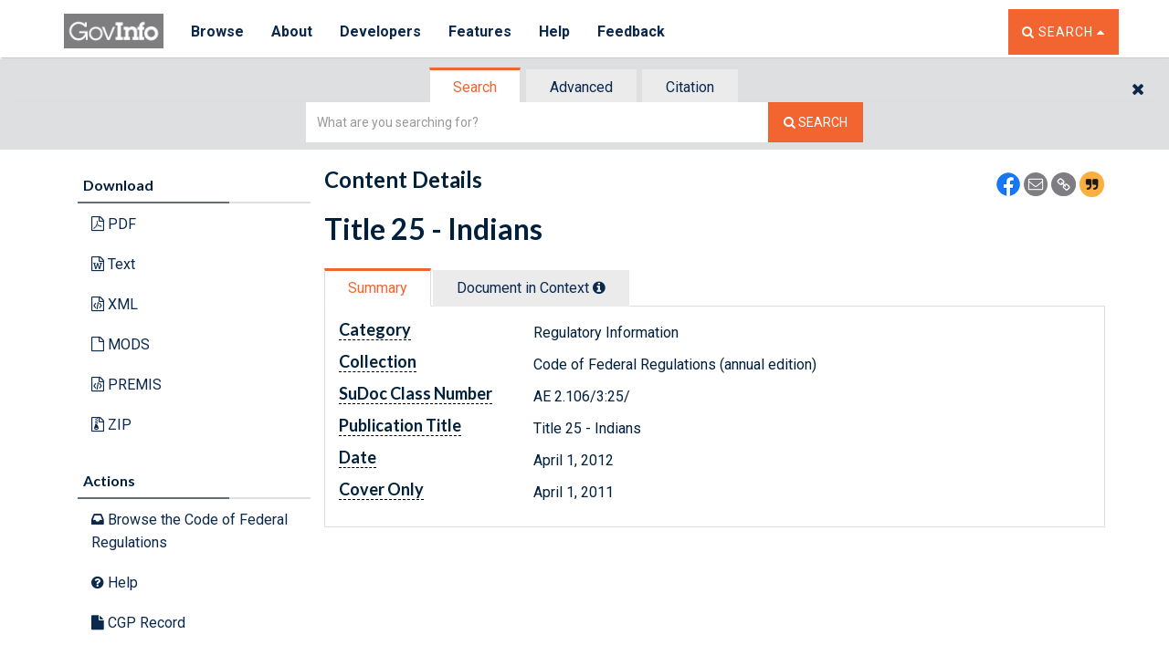

--- FILE ---
content_type: application/javascript
request_url: https://www.govinfo.gov/app/1.bundle.6.29.0.js
body_size: 332838
content:
(window.webpackJsonp=window.webpackJsonp||[]).push([[1],{"./node_modules/custom-backbone/backbone-min.js":function(e,t,n){(function(){var e,r=this,i=r.Backbone,o=[],s=o.push,a=o.slice,u=o.splice;(e=t).VERSION="1.0.0";var l=r._;l||(l=n("./node_modules/underscore/underscore.js")),e.$=n("./node_modules/jquery/dist/jquery.js"),e.noConflict=function(){return r.Backbone=i,this},e.emulateHTTP=!1,e.emulateJSON=!1;var c=e.Events={on:function(e,t,n){return h(this,"on",e,[t,n])&&t?(this._events||(this._events={}),(this._events[e]||(this._events[e]=[])).push({callback:t,context:n,ctx:n||this}),this):this},once:function(e,t,n){if(!h(this,"once",e,[t,n])||!t)return this;var r=this,i=l.once((function(){r.off(e,i),t.apply(this,arguments)}));return i._callback=t,this.on(e,i,n)},off:function(e,t,n){var r,i,o,s,a,u,c,f;if(!this._events||!h(this,"off",e,[t,n]))return this;if(!e&&!t&&!n)return this._events={},this;for(a=0,u=(s=e?[e]:l.keys(this._events)).length;a<u;a++)if(e=s[a],o=this._events[e]){if(this._events[e]=r=[],t||n)for(c=0,f=o.length;c<f;c++)i=o[c],(t&&t!==i.callback&&t!==i.callback._callback||n&&n!==i.context)&&r.push(i);r.length||delete this._events[e]}return this},trigger:function(e){if(!this._events)return this;var t=a.call(arguments,1);if(!h(this,"trigger",e,t))return this;var n=this._events[e],r=this._events.all;return n&&p(n,t),r&&p(r,arguments),this},stopListening:function(e,t,n){var r=this._listeners;if(!r)return this;var i=!t&&!n;for(var o in"object"==typeof t&&(n=this),e&&((r={})[e._listenerId]=e),r)r[o].off(t,n,this),i&&delete this._listeners[o];return this}},f=/\s+/,h=function(e,t,n,r){if(!n)return!0;if("object"==typeof n){for(var i in n)e[t].apply(e,[i,n[i]].concat(r));return!1}if(f.test(n)){for(var o=n.split(f),s=0,a=o.length;s<a;s++)e[t].apply(e,[o[s]].concat(r));return!1}return!0},p=function(e,t){var n,r=-1,i=e.length,o=t[0],s=t[1],a=t[2];switch(t.length){case 0:for(;++r<i;)(n=e[r]).callback.call(n.ctx);return;case 1:for(;++r<i;)(n=e[r]).callback.call(n.ctx,o);return;case 2:for(;++r<i;)(n=e[r]).callback.call(n.ctx,o,s);return;case 3:for(;++r<i;)(n=e[r]).callback.call(n.ctx,o,s,a);return;default:for(;++r<i;)(n=e[r]).callback.apply(n.ctx,t)}};l.each({listenTo:"on",listenToOnce:"once"},(function(e,t){c[t]=function(t,n,r){return(this._listeners||(this._listeners={}))[t._listenerId||(t._listenerId=l.uniqueId("l"))]=t,"object"==typeof n&&(r=this),t[e](n,r,this),this}})),c.bind=c.on,c.unbind=c.off,l.extend(e,c);var d=e.Model=function(e,t){var n,r=e||{};t||(t={}),this.cid=l.uniqueId("c"),this.attributes={},l.extend(this,l.pick(t,g)),t.parse&&(r=this.parse(r,t)||{}),(n=l.result(this,"defaults"))&&(r=l.defaults({},r,n)),this.set(r,t),this.changed={},this.initialize.apply(this,arguments)},g=["url","urlRoot","collection"];l.extend(d.prototype,c,{changed:null,validationError:null,idAttribute:"id",initialize:function(){},toJSON:function(e){return l.clone(this.attributes)},sync:function(){return e.sync.apply(this,arguments)},get:function(e){return this.attributes[e]},escape:function(e){return l.escape(this.get(e))},has:function(e){return null!=this.get(e)},set:function(e,t,n){var r,i,o,s,a,u,c,f;if(null==e)return this;if("object"==typeof e?(i=e,n=t):(i={})[e]=t,n||(n={}),!this._validate(i,n))return!1;for(r in o=n.unset,a=n.silent,s=[],u=this._changing,this._changing=!0,u||(this._previousAttributes=l.clone(this.attributes),this.changed={}),f=this.attributes,c=this._previousAttributes,this.idAttribute in i&&(this.id=i[this.idAttribute]),i)t=i[r],l.isEqual(f[r],t)||s.push(r),l.isEqual(c[r],t)?delete this.changed[r]:this.changed[r]=t,o?delete f[r]:f[r]=t;if(!a){s.length&&(this._pending=!0);for(var h=0,p=s.length;h<p;h++)this.trigger("change:"+s[h],this,f[s[h]],n)}if(u)return this;if(!a)for(;this._pending;)this._pending=!1,this.trigger("change",this,n);return this._pending=!1,this._changing=!1,this},unset:function(e,t){return this.set(e,void 0,l.extend({},t,{unset:!0}))},clear:function(e){var t={};for(var n in this.attributes)t[n]=void 0;return this.set(t,l.extend({},e,{unset:!0}))},hasChanged:function(e){return null==e?!l.isEmpty(this.changed):l.has(this.changed,e)},changedAttributes:function(e){if(!e)return!!this.hasChanged()&&l.clone(this.changed);var t,n=!1,r=this._changing?this._previousAttributes:this.attributes;for(var i in e)l.isEqual(r[i],t=e[i])||((n||(n={}))[i]=t);return n},previous:function(e){return null!=e&&this._previousAttributes?this._previousAttributes[e]:null},previousAttributes:function(){return l.clone(this._previousAttributes)},fetch:function(e){void 0===(e=e?l.clone(e):{}).parse&&(e.parse=!0);var t=this,n=e.success;return e.success=function(r){if(!t.set(t.parse(r,e),e))return!1;n&&n(t,r,e),t.trigger("sync",t,r,e)},H(this,e),this.sync("read",this,e)},save:function(e,t,n){var r,i,o,s=this.attributes;if(null==e||"object"==typeof e?(r=e,n=t):(r={})[e]=t,r&&(!n||!n.wait)&&!this.set(r,n))return!1;if(n=l.extend({validate:!0},n),!this._validate(r,n))return!1;r&&n.wait&&(this.attributes=l.extend({},s,r)),void 0===n.parse&&(n.parse=!0);var a=this,u=n.success;return n.success=function(e){a.attributes=s;var t=a.parse(e,n);if(n.wait&&(t=l.extend(r||{},t)),l.isObject(t)&&!a.set(t,n))return!1;u&&u(a,e,n),a.trigger("sync",a,e,n)},H(this,n),"patch"===(i=this.isNew()?"create":n.patch?"patch":"update")&&(n.attrs=r),o=this.sync(i,this,n),r&&n.wait&&(this.attributes=s),o},destroy:function(e){e=e?l.clone(e):{};var t=this,n=e.success,r=function(){t.trigger("destroy",t,t.collection,e)};if(e.success=function(i){(e.wait||t.isNew())&&r(),n&&n(t,i,e),t.isNew()||t.trigger("sync",t,i,e)},this.isNew())return e.success(),!1;H(this,e);var i=this.sync("delete",this,e);return e.wait||r(),i},url:function(){var e=l.result(this,"urlRoot")||l.result(this.collection,"url")||O();return this.isNew()?e:e+("/"===e.charAt(e.length-1)?"":"/")+encodeURIComponent(this.id)},parse:function(e,t){return e},clone:function(){return new this.constructor(this.attributes)},isNew:function(){return null==this.id},isValid:function(e){return this._validate({},l.extend(e||{},{validate:!0}))},_validate:function(e,t){if(!t.validate||!this.validate)return!0;e=l.extend({},this.attributes,e);var n=this.validationError=this.validate(e,t)||null;return!n||(this.trigger("invalid",this,n,l.extend(t||{},{validationError:n})),!1)}});l.each(["keys","values","pairs","invert","pick","omit"],(function(e){d.prototype[e]=function(){var t=a.call(arguments);return t.unshift(this.attributes),l[e].apply(l,t)}}));var v=e.Collection=function(e,t){t||(t={}),t.url&&(this.url=t.url),t.model&&(this.model=t.model),void 0!==t.comparator&&(this.comparator=t.comparator),this._reset(),this.initialize.apply(this,arguments),e&&this.reset(e,l.extend({silent:!0},t))},m={add:!0,remove:!0,merge:!0},y={add:!0,merge:!1,remove:!1};l.extend(v.prototype,c,{model:d,initialize:function(){},toJSON:function(e){return this.map((function(t){return t.toJSON(e)}))},sync:function(){return e.sync.apply(this,arguments)},add:function(e,t){return this.set(e,l.defaults(t||{},y))},remove:function(e,t){var n,r,i,o;for(t||(t={}),n=0,r=(e=l.isArray(e)?e.slice():[e]).length;n<r;n++)(o=this.get(e[n]))&&(delete this._byId[o.id],delete this._byId[o.cid],i=this.indexOf(o),this.models.splice(i,1),this.length--,t.silent||(t.index=i,o.trigger("remove",o,this,t)),this._removeReference(o));return this},set:function(e,t){var n,r,i,o,a;(t=l.defaults(t||{},m)).parse&&(e=this.parse(e,t)),l.isArray(e)||(e=e?[e]:[]);var c=t.at,f=this.comparator&&null==c&&!1!==t.sort,h=l.isString(this.comparator)?this.comparator:null,p=[],d=[],g={};for(n=0,r=e.length;n<r;n++)(i=this._prepareModel(e[n],t))&&((o=this.get(i))?(t.remove&&(g[o.cid]=!0),t.merge&&(o.set(i.attributes,t),f&&!a&&o.hasChanged(h)&&(a=!0))):t.add&&(p.push(i),i.on("all",this._onModelEvent,this),this._byId[i.cid]=i,null!=i.id&&(this._byId[i.id]=i)));if(t.remove){for(n=0,r=this.length;n<r;++n)g[(i=this.models[n]).cid]||d.push(i);d.length&&this.remove(d,t)}if(p.length&&(f&&(a=!0),this.length+=p.length,null!=c?u.apply(this.models,[c,0].concat(p)):s.apply(this.models,p)),a&&this.sort({silent:!0}),t.silent)return this;for(n=0,r=p.length;n<r;n++)(i=p[n]).trigger("add",i,this,t);return a&&this.trigger("sort",this,t),this},reset:function(e,t){t||(t={});for(var n=0,r=this.models.length;n<r;n++)this._removeReference(this.models[n]);return t.previousModels=this.models,this._reset(),this.add(e,l.extend({silent:!0},t)),t.silent||this.trigger("reset",this,t),this},push:function(e,t){return e=this._prepareModel(e,t),this.add(e,l.extend({at:this.length},t)),e},pop:function(e){var t=this.at(this.length-1);return this.remove(t,e),t},unshift:function(e,t){return e=this._prepareModel(e,t),this.add(e,l.extend({at:0},t)),e},shift:function(e){var t=this.at(0);return this.remove(t,e),t},slice:function(e,t){return this.models.slice(e,t)},get:function(e){if(null!=e)return this._byId[null!=e.id?e.id:e.cid||e]},at:function(e){return this.models[e]},where:function(e,t){return l.isEmpty(e)?t?void 0:[]:this[t?"find":"filter"]((function(t){for(var n in e)if(e[n]!==t.get(n))return!1;return!0}))},findWhere:function(e){return this.where(e,!0)},sort:function(e){if(!this.comparator)throw new Error("Cannot sort a set without a comparator");return e||(e={}),l.isString(this.comparator)||1===this.comparator.length?this.models=this.sortBy(this.comparator,this):this.models.sort(l.bind(this.comparator,this)),e.silent||this.trigger("sort",this,e),this},sortedIndex:function(e,t,n){t||(t=this.comparator);var r=l.isFunction(t)?t:function(e){return e.get(t)};return l.sortedIndex(this.models,e,r,n)},pluck:function(e){return l.invoke(this.models,"get",e)},fetch:function(e){void 0===(e=e?l.clone(e):{}).parse&&(e.parse=!0);var t=e.success,n=this;return e.success=function(r){var i=e.reset?"reset":"set";n[i](r,e),t&&t(n,r,e),n.trigger("sync",n,r,e)},H(this,e),this.sync("read",this,e)},create:function(e,t){if(t=t?l.clone(t):{},!(e=this._prepareModel(e,t)))return!1;t.wait||this.add(e,t);var n=this,r=t.success;return t.success=function(i){t.wait&&n.add(e,t),r&&r(e,i,t)},e.save(null,t),e},parse:function(e,t){return e},clone:function(){return new this.constructor(this.models)},_reset:function(){this.length=0,this.models=[],this._byId={}},_prepareModel:function(e,t){if(e instanceof d)return e.collection||(e.collection=this),e;t||(t={}),t.collection=this;var n=new this.model(e,t);return n._validate(e,t)?n:(this.trigger("invalid",this,e,t),!1)},_removeReference:function(e){this===e.collection&&delete e.collection,e.off("all",this._onModelEvent,this)},_onModelEvent:function(e,t,n,r){("add"!==e&&"remove"!==e||n===this)&&("destroy"===e&&this.remove(t,r),t&&e==="change:"+t.idAttribute&&(delete this._byId[t.previous(t.idAttribute)],null!=t.id&&(this._byId[t.id]=t)),this.trigger.apply(this,arguments))}});l.each(["forEach","each","map","collect","reduce","foldl","inject","reduceRight","foldr","find","detect","filter","select","reject","every","all","some","any","include","contains","invoke","max","min","toArray","size","first","head","take","initial","rest","tail","drop","last","without","indexOf","shuffle","lastIndexOf","isEmpty","chain"],(function(e){v.prototype[e]=function(){var t=a.call(arguments);return t.unshift(this.models),l[e].apply(l,t)}}));l.each(["groupBy","countBy","sortBy"],(function(e){v.prototype[e]=function(t,n){var r=l.isFunction(t)?t:function(e){return e.get(t)};return l[e](this.models,r,n)}}));var x=e.View=function(e){this.cid=l.uniqueId("view"),this._configure(e||{}),this._ensureElement(),this.initialize.apply(this,arguments),this.delegateEvents()},b=/^(\S+)\s*(.*)$/,w=["model","collection","el","id","attributes","className","tagName","events"];l.extend(x.prototype,c,{tagName:"div",$:function(e){return this.$el.find(e)},initialize:function(){},render:function(){return this},remove:function(){return this.$el.remove(),this.stopListening(),this},setElement:function(t,n){return this.$el&&this.undelegateEvents(),this.$el=t instanceof e.$?t:e.$(t),this.el=this.$el[0],!1!==n&&this.delegateEvents(),this},delegateEvents:function(e){if(!e&&!(e=l.result(this,"events")))return this;for(var t in this.undelegateEvents(),e){var n=e[t];if(l.isFunction(n)||(n=this[e[t]]),n){var r=t.match(b),i=r[1],o=r[2];n=l.bind(n,this),i+=".delegateEvents"+this.cid,""===o?this.$el.on(i,n):this.$el.on(i,o,n)}}return this},undelegateEvents:function(){return this.$el.off(".delegateEvents"+this.cid),this},_configure:function(e){this.options&&(e=l.extend({},l.result(this,"options"),e)),l.extend(this,l.pick(e,w)),this.options=e},_ensureElement:function(){if(this.el)this.setElement(l.result(this,"el"),!1);else{var t=l.extend({},l.result(this,"attributes"));this.id&&(t.id=l.result(this,"id")),this.className&&(t.class=l.result(this,"className"));var n=e.$("<"+l.result(this,"tagName")+">").attr(t);this.setElement(n,!1)}}}),e.sync=function(t,n,r){var i=T[t];l.defaults(r||(r={}),{emulateHTTP:e.emulateHTTP,emulateJSON:e.emulateJSON});var o={type:i,dataType:"json"};if(r.url||(o.url=l.result(n,"url")||O()),null!=r.data||!n||"create"!==t&&"update"!==t&&"patch"!==t||(o.contentType="application/json",o.data=JSON.stringify(r.attrs||n.toJSON(r))),r.emulateJSON&&(o.contentType="application/x-www-form-urlencoded",o.data=o.data?{model:o.data}:{}),r.emulateHTTP&&("PUT"===i||"DELETE"===i||"PATCH"===i)){o.type="POST",r.emulateJSON&&(o.data._method=i);var s=r.beforeSend;r.beforeSend=function(e){if(e.setRequestHeader("X-HTTP-Method-Override",i),s)return s.apply(this,arguments)}}"GET"===o.type||r.emulateJSON||(o.processData=!1),"PATCH"!==o.type||!window.ActiveXObject||window.external&&window.external.msActiveXFilteringEnabled||(o.xhr=function(){return new ActiveXObject("Microsoft.XMLHTTP")});var a=r.xhr=e.ajax(l.extend(o,r));return n.trigger("request",n,a,r),a};var T={create:"POST",update:"PUT",patch:"PATCH",delete:"DELETE",read:"GET"};e.ajax=function(){return e.$.ajax.apply(e.$,arguments)};var C=e.Router=function(e){e||(e={}),e.routes&&(this.routes=e.routes),this._bindRoutes(),this.initialize.apply(this,arguments)},E=/\((.*?)\)/g,k=/(\(\?)?:\w+/g,S=/\*\w+/g,j=/[\-{}\[\]+?.,\\\^$|#\s]/g;l.extend(C.prototype,c,{initialize:function(){},route:function(t,n,r){l.isRegExp(t)||(t=this._routeToRegExp(t)),l.isFunction(n)&&(r=n,n=""),r||(r=this[n]);var i=this;return e.history.route(t,(function(o){var s=i._extractParameters(t,o);r&&r.apply(i,s),i.trigger.apply(i,["route:"+n].concat(s)),i.trigger("route",n,s),e.history.trigger("route",i,n,s)})),this},navigate:function(t,n){return e.history.navigate(t,n),this},_bindRoutes:function(){if(this.routes){this.routes=l.result(this,"routes");for(var e,t=l.keys(this.routes);null!=(e=t.pop());)this.route(e,this.routes[e])}},_routeToRegExp:function(e){return e=e.replace(j,"\\$&").replace(E,"(?:$1)?").replace(k,(function(e,t){return t?e:"([^/]+)"})).replace(S,"(.*?)"),new RegExp("^"+e+"$")},_extractParameters:function(e,t){var n=e.exec(t).slice(1);return l.map(n,(function(e){return e?decodeURIComponent(e):null}))}});var N=e.History=function(){this.handlers=[],l.bindAll(this,"checkUrl"),"undefined"!=typeof window&&(this.location=window.location,this.history=window.history)},_=/^[#\/]|\s+$/g,A=/^\/+|\/+$/g,D=/msie [\w.]+/,q=/\/$/;N.started=!1,l.extend(N.prototype,c,{interval:50,getHash:function(e){var t=(e||this).location.href.match(/#(.*)$/);return t?t[1]:""},getFragment:function(e,t){if(null==e)if(this._hasPushState||!this._wantsHashChange||t){e=this.location.pathname;var n=this.root.replace(q,"");e.indexOf(n)||(e=e.substr(n.length))}else e=this.getHash();return e.replace(_,"")},start:function(t){if(N.started)throw new Error("Backbone.history has already been started");N.started=!0,this.options=l.extend({},{root:"/"},this.options,t),this.root=this.options.root,this._wantsHashChange=!1!==this.options.hashChange,this._wantsPushState=!!this.options.pushState,this._hasPushState=!!(this.options.pushState&&this.history&&this.history.pushState);var n=this.getFragment(),r=document.documentMode,i=D.exec(navigator.userAgent.toLowerCase())&&(!r||r<=7);this.root=("/"+this.root+"/").replace(A,"/"),i&&this._wantsHashChange&&(this.iframe=e.$('<iframe src="javascript:0" tabindex="-1" />').hide().appendTo("body")[0].contentWindow,this.navigate(n)),this._hasPushState?e.$(window).on("popstate",this.checkUrl):this._wantsHashChange&&"onhashchange"in window&&!i?e.$(window).on("hashchange",this.checkUrl):this._wantsHashChange&&(this._checkUrlInterval=setInterval(this.checkUrl,this.interval)),this.fragment=n;var o=this.location,s=o.pathname.replace(/[^\/]$/,"$&/")===this.root;return this._wantsHashChange&&this._wantsPushState&&!this._hasPushState&&!s?(this.fragment=this.getFragment(null,!0),this.location.replace(this.root+this.location.search+"#"+this.fragment),!0):(this._wantsPushState&&this._hasPushState&&s&&o.hash&&(this.fragment=this.getHash().replace(_,""),this.history.replaceState({},document.title,this.root+this.fragment+o.search)),this.options.silent?void 0:this.loadUrl())},stop:function(){e.$(window).off("popstate",this.checkUrl).off("hashchange",this.checkUrl),clearInterval(this._checkUrlInterval),N.started=!1},route:function(e,t){this.handlers.unshift({route:e,callback:t})},checkUrl:function(e){var t=this.getFragment();if(t===this.fragment&&this.iframe&&(t=this.getFragment(this.getHash(this.iframe))),t===this.fragment)return!1;this.iframe&&this.navigate(t),this.loadUrl()||this.loadUrl(this.getHash())},loadUrl:function(e){var t=this.fragment=this.getFragment(e);return l.any(this.handlers,(function(e){if(e.route.test(t))return e.callback(t),!0}))},navigate:function(e,t){if(!N.started)return!1;if(t&&!0!==t||(t={trigger:t}),e=this.getFragment(e||""),this.fragment!==e){this.fragment=e;var n=this.root+e;if(this._hasPushState)this.history[t.replace?"replaceState":"pushState"]({},document.title,n);else{if(!this._wantsHashChange)return this.location.assign(n);this._updateHash(this.location,e,t.replace),this.iframe&&e!==this.getFragment(this.getHash(this.iframe))&&(t.replace||this.iframe.document.open().close(),this._updateHash(this.iframe.location,e,t.replace))}t.trigger&&this.loadUrl(e)}},_updateHash:function(e,t,n){if(n){var r=e.href.replace(/(javascript:|#).*$/,"");e.replace(r+"#"+t)}else e.hash="#"+t}}),e.history=new N;d.extend=v.extend=C.extend=x.extend=N.extend=function(e,t){var n,r=this;n=e&&l.has(e,"constructor")?e.constructor:function(){return r.apply(this,arguments)},l.extend(n,r,t);var i=function(){this.constructor=n};return i.prototype=r.prototype,n.prototype=new i,e&&l.extend(n.prototype,e),n.__super__=r.prototype,n};var O=function(){throw new Error('A "url" property or function must be specified')},H=function(e,t){var n=t.error;t.error=function(r){n&&n(e,r,t),e.trigger("error",e,r,t)}}}).call(this)},"./node_modules/element-closest-polyfill/index.js":function(e,t){Element.prototype.matches||(Element.prototype.matches=Element.prototype.msMatchesSelector||Element.prototype.webkitMatchesSelector),Element.prototype.closest||(Element.prototype.closest=function(e){var t=this;do{if(t.matches(e))return t;t=t.parentElement||t.parentNode}while(null!==t&&1===t.nodeType);return null})},"./node_modules/jquery/dist/jquery.js":function(e,t,n){var r,i,o;i="undefined"!=typeof window?window:this,o=function(n,i){var o=[],s=n.document,a=o.slice,u=o.concat,l=o.push,c=o.indexOf,f={},h=f.toString,p=f.hasOwnProperty,d={},g=function(e,t){return new g.fn.init(e,t)},v=/^[\s\uFEFF\xA0]+|[\s\uFEFF\xA0]+$/g,m=/^-ms-/,y=/-([\da-z])/gi,x=function(e,t){return t.toUpperCase()};function b(e){var t=!!e&&"length"in e&&e.length,n=g.type(e);return"function"!==n&&!g.isWindow(e)&&("array"===n||0===t||"number"==typeof t&&t>0&&t-1 in e)}g.fn=g.prototype={jquery:"2.2.4",constructor:g,selector:"",length:0,toArray:function(){return a.call(this)},get:function(e){return null!=e?e<0?this[e+this.length]:this[e]:a.call(this)},pushStack:function(e){var t=g.merge(this.constructor(),e);return t.prevObject=this,t.context=this.context,t},each:function(e){return g.each(this,e)},map:function(e){return this.pushStack(g.map(this,(function(t,n){return e.call(t,n,t)})))},slice:function(){return this.pushStack(a.apply(this,arguments))},first:function(){return this.eq(0)},last:function(){return this.eq(-1)},eq:function(e){var t=this.length,n=+e+(e<0?t:0);return this.pushStack(n>=0&&n<t?[this[n]]:[])},end:function(){return this.prevObject||this.constructor()},push:l,sort:o.sort,splice:o.splice},g.extend=g.fn.extend=function(){var e,t,n,r,i,o,s=arguments[0]||{},a=1,u=arguments.length,l=!1;for("boolean"==typeof s&&(l=s,s=arguments[a]||{},a++),"object"==typeof s||g.isFunction(s)||(s={}),a===u&&(s=this,a--);a<u;a++)if(null!=(e=arguments[a]))for(t in e)n=s[t],s!==(r=e[t])&&(l&&r&&(g.isPlainObject(r)||(i=g.isArray(r)))?(i?(i=!1,o=n&&g.isArray(n)?n:[]):o=n&&g.isPlainObject(n)?n:{},s[t]=g.extend(l,o,r)):void 0!==r&&(s[t]=r));return s},g.extend({expando:"jQuery"+("2.2.4"+Math.random()).replace(/\D/g,""),isReady:!0,error:function(e){throw new Error(e)},noop:function(){},isFunction:function(e){return"function"===g.type(e)},isArray:Array.isArray,isWindow:function(e){return null!=e&&e===e.window},isNumeric:function(e){var t=e&&e.toString();return!g.isArray(e)&&t-parseFloat(t)+1>=0},isPlainObject:function(e){var t;if("object"!==g.type(e)||e.nodeType||g.isWindow(e))return!1;if(e.constructor&&!p.call(e,"constructor")&&!p.call(e.constructor.prototype||{},"isPrototypeOf"))return!1;for(t in e);return void 0===t||p.call(e,t)},isEmptyObject:function(e){var t;for(t in e)return!1;return!0},type:function(e){return null==e?e+"":"object"==typeof e||"function"==typeof e?f[h.call(e)]||"object":typeof e},globalEval:function(e){var t,n=eval;(e=g.trim(e))&&(1===e.indexOf("use strict")?((t=s.createElement("script")).text=e,s.head.appendChild(t).parentNode.removeChild(t)):n(e))},camelCase:function(e){return e.replace(m,"ms-").replace(y,x)},nodeName:function(e,t){return e.nodeName&&e.nodeName.toLowerCase()===t.toLowerCase()},each:function(e,t){var n,r=0;if(b(e))for(n=e.length;r<n&&!1!==t.call(e[r],r,e[r]);r++);else for(r in e)if(!1===t.call(e[r],r,e[r]))break;return e},trim:function(e){return null==e?"":(e+"").replace(v,"")},makeArray:function(e,t){var n=t||[];return null!=e&&(b(Object(e))?g.merge(n,"string"==typeof e?[e]:e):l.call(n,e)),n},inArray:function(e,t,n){return null==t?-1:c.call(t,e,n)},merge:function(e,t){for(var n=+t.length,r=0,i=e.length;r<n;r++)e[i++]=t[r];return e.length=i,e},grep:function(e,t,n){for(var r=[],i=0,o=e.length,s=!n;i<o;i++)!t(e[i],i)!==s&&r.push(e[i]);return r},map:function(e,t,n){var r,i,o=0,s=[];if(b(e))for(r=e.length;o<r;o++)null!=(i=t(e[o],o,n))&&s.push(i);else for(o in e)null!=(i=t(e[o],o,n))&&s.push(i);return u.apply([],s)},guid:1,proxy:function(e,t){var n,r,i;if("string"==typeof t&&(n=e[t],t=e,e=n),g.isFunction(e))return r=a.call(arguments,2),(i=function(){return e.apply(t||this,r.concat(a.call(arguments)))}).guid=e.guid=e.guid||g.guid++,i},now:Date.now,support:d}),"function"==typeof Symbol&&(g.fn[Symbol.iterator]=o[Symbol.iterator]),g.each("Boolean Number String Function Array Date RegExp Object Error Symbol".split(" "),(function(e,t){f["[object "+t+"]"]=t.toLowerCase()}));var w=function(e){var t,n,r,i,o,s,a,u,l,c,f,h,p,d,g,v,m,y,x,b="sizzle"+1*new Date,w=e.document,T=0,C=0,E=ie(),k=ie(),S=ie(),j=function(e,t){return e===t&&(f=!0),0},N={}.hasOwnProperty,_=[],A=_.pop,D=_.push,q=_.push,O=_.slice,H=function(e,t){for(var n=0,r=e.length;n<r;n++)if(e[n]===t)return n;return-1},L="checked|selected|async|autofocus|autoplay|controls|defer|disabled|hidden|ismap|loop|multiple|open|readonly|required|scoped",F="[\\x20\\t\\r\\n\\f]",R="(?:\\\\.|[\\w-]|[^\\x00-\\xa0])+",P="\\["+F+"*("+R+")(?:"+F+"*([*^$|!~]?=)"+F+"*(?:'((?:\\\\.|[^\\\\'])*)'|\"((?:\\\\.|[^\\\\\"])*)\"|("+R+"))|)"+F+"*\\]",I=":("+R+")(?:\\((('((?:\\\\.|[^\\\\'])*)'|\"((?:\\\\.|[^\\\\\"])*)\")|((?:\\\\.|[^\\\\()[\\]]|"+P+")*)|.*)\\)|)",M=new RegExp(F+"+","g"),$=new RegExp("^"+F+"+|((?:^|[^\\\\])(?:\\\\.)*)"+F+"+$","g"),B=new RegExp("^"+F+"*,"+F+"*"),W=new RegExp("^"+F+"*([>+~]|"+F+")"+F+"*"),z=new RegExp("="+F+"*([^\\]'\"]*?)"+F+"*\\]","g"),U=new RegExp(I),X=new RegExp("^"+R+"$"),J={ID:new RegExp("^#("+R+")"),CLASS:new RegExp("^\\.("+R+")"),TAG:new RegExp("^("+R+"|[*])"),ATTR:new RegExp("^"+P),PSEUDO:new RegExp("^"+I),CHILD:new RegExp("^:(only|first|last|nth|nth-last)-(child|of-type)(?:\\("+F+"*(even|odd|(([+-]|)(\\d*)n|)"+F+"*(?:([+-]|)"+F+"*(\\d+)|))"+F+"*\\)|)","i"),bool:new RegExp("^(?:"+L+")$","i"),needsContext:new RegExp("^"+F+"*[>+~]|:(even|odd|eq|gt|lt|nth|first|last)(?:\\("+F+"*((?:-\\d)?\\d*)"+F+"*\\)|)(?=[^-]|$)","i")},V=/^(?:input|select|textarea|button)$/i,Y=/^h\d$/i,G=/^[^{]+\{\s*\[native \w/,Q=/^(?:#([\w-]+)|(\w+)|\.([\w-]+))$/,K=/[+~]/,Z=/'|\\/g,ee=new RegExp("\\\\([\\da-f]{1,6}"+F+"?|("+F+")|.)","ig"),te=function(e,t,n){var r="0x"+t-65536;return r!=r||n?t:r<0?String.fromCharCode(r+65536):String.fromCharCode(r>>10|55296,1023&r|56320)},ne=function(){h()};try{q.apply(_=O.call(w.childNodes),w.childNodes),_[w.childNodes.length].nodeType}catch(e){q={apply:_.length?function(e,t){D.apply(e,O.call(t))}:function(e,t){for(var n=e.length,r=0;e[n++]=t[r++];);e.length=n-1}}}function re(e,t,r,i){var o,a,l,c,f,d,m,y,T=t&&t.ownerDocument,C=t?t.nodeType:9;if(r=r||[],"string"!=typeof e||!e||1!==C&&9!==C&&11!==C)return r;if(!i&&((t?t.ownerDocument||t:w)!==p&&h(t),t=t||p,g)){if(11!==C&&(d=Q.exec(e)))if(o=d[1]){if(9===C){if(!(l=t.getElementById(o)))return r;if(l.id===o)return r.push(l),r}else if(T&&(l=T.getElementById(o))&&x(t,l)&&l.id===o)return r.push(l),r}else{if(d[2])return q.apply(r,t.getElementsByTagName(e)),r;if((o=d[3])&&n.getElementsByClassName&&t.getElementsByClassName)return q.apply(r,t.getElementsByClassName(o)),r}if(n.qsa&&!S[e+" "]&&(!v||!v.test(e))){if(1!==C)T=t,y=e;else if("object"!==t.nodeName.toLowerCase()){for((c=t.getAttribute("id"))?c=c.replace(Z,"\\$&"):t.setAttribute("id",c=b),a=(m=s(e)).length,f=X.test(c)?"#"+c:"[id='"+c+"']";a--;)m[a]=f+" "+de(m[a]);y=m.join(","),T=K.test(e)&&he(t.parentNode)||t}if(y)try{return q.apply(r,T.querySelectorAll(y)),r}catch(e){}finally{c===b&&t.removeAttribute("id")}}}return u(e.replace($,"$1"),t,r,i)}function ie(){var e=[];return function t(n,i){return e.push(n+" ")>r.cacheLength&&delete t[e.shift()],t[n+" "]=i}}function oe(e){return e[b]=!0,e}function se(e){var t=p.createElement("div");try{return!!e(t)}catch(e){return!1}finally{t.parentNode&&t.parentNode.removeChild(t),t=null}}function ae(e,t){for(var n=e.split("|"),i=n.length;i--;)r.attrHandle[n[i]]=t}function ue(e,t){var n=t&&e,r=n&&1===e.nodeType&&1===t.nodeType&&(~t.sourceIndex||1<<31)-(~e.sourceIndex||1<<31);if(r)return r;if(n)for(;n=n.nextSibling;)if(n===t)return-1;return e?1:-1}function le(e){return function(t){return"input"===t.nodeName.toLowerCase()&&t.type===e}}function ce(e){return function(t){var n=t.nodeName.toLowerCase();return("input"===n||"button"===n)&&t.type===e}}function fe(e){return oe((function(t){return t=+t,oe((function(n,r){for(var i,o=e([],n.length,t),s=o.length;s--;)n[i=o[s]]&&(n[i]=!(r[i]=n[i]))}))}))}function he(e){return e&&void 0!==e.getElementsByTagName&&e}for(t in n=re.support={},o=re.isXML=function(e){var t=e&&(e.ownerDocument||e).documentElement;return!!t&&"HTML"!==t.nodeName},h=re.setDocument=function(e){var t,i,s=e?e.ownerDocument||e:w;return s!==p&&9===s.nodeType&&s.documentElement?(d=(p=s).documentElement,g=!o(p),(i=p.defaultView)&&i.top!==i&&(i.addEventListener?i.addEventListener("unload",ne,!1):i.attachEvent&&i.attachEvent("onunload",ne)),n.attributes=se((function(e){return e.className="i",!e.getAttribute("className")})),n.getElementsByTagName=se((function(e){return e.appendChild(p.createComment("")),!e.getElementsByTagName("*").length})),n.getElementsByClassName=G.test(p.getElementsByClassName),n.getById=se((function(e){return d.appendChild(e).id=b,!p.getElementsByName||!p.getElementsByName(b).length})),n.getById?(r.find.ID=function(e,t){if(void 0!==t.getElementById&&g){var n=t.getElementById(e);return n?[n]:[]}},r.filter.ID=function(e){var t=e.replace(ee,te);return function(e){return e.getAttribute("id")===t}}):(delete r.find.ID,r.filter.ID=function(e){var t=e.replace(ee,te);return function(e){var n=void 0!==e.getAttributeNode&&e.getAttributeNode("id");return n&&n.value===t}}),r.find.TAG=n.getElementsByTagName?function(e,t){return void 0!==t.getElementsByTagName?t.getElementsByTagName(e):n.qsa?t.querySelectorAll(e):void 0}:function(e,t){var n,r=[],i=0,o=t.getElementsByTagName(e);if("*"===e){for(;n=o[i++];)1===n.nodeType&&r.push(n);return r}return o},r.find.CLASS=n.getElementsByClassName&&function(e,t){if(void 0!==t.getElementsByClassName&&g)return t.getElementsByClassName(e)},m=[],v=[],(n.qsa=G.test(p.querySelectorAll))&&(se((function(e){d.appendChild(e).innerHTML="<a id='"+b+"'></a><select id='"+b+"-\r\\' msallowcapture=''><option selected=''></option></select>",e.querySelectorAll("[msallowcapture^='']").length&&v.push("[*^$]="+F+"*(?:''|\"\")"),e.querySelectorAll("[selected]").length||v.push("\\["+F+"*(?:value|"+L+")"),e.querySelectorAll("[id~="+b+"-]").length||v.push("~="),e.querySelectorAll(":checked").length||v.push(":checked"),e.querySelectorAll("a#"+b+"+*").length||v.push(".#.+[+~]")})),se((function(e){var t=p.createElement("input");t.setAttribute("type","hidden"),e.appendChild(t).setAttribute("name","D"),e.querySelectorAll("[name=d]").length&&v.push("name"+F+"*[*^$|!~]?="),e.querySelectorAll(":enabled").length||v.push(":enabled",":disabled"),e.querySelectorAll("*,:x"),v.push(",.*:")}))),(n.matchesSelector=G.test(y=d.matches||d.webkitMatchesSelector||d.mozMatchesSelector||d.oMatchesSelector||d.msMatchesSelector))&&se((function(e){n.disconnectedMatch=y.call(e,"div"),y.call(e,"[s!='']:x"),m.push("!=",I)})),v=v.length&&new RegExp(v.join("|")),m=m.length&&new RegExp(m.join("|")),t=G.test(d.compareDocumentPosition),x=t||G.test(d.contains)?function(e,t){var n=9===e.nodeType?e.documentElement:e,r=t&&t.parentNode;return e===r||!(!r||1!==r.nodeType||!(n.contains?n.contains(r):e.compareDocumentPosition&&16&e.compareDocumentPosition(r)))}:function(e,t){if(t)for(;t=t.parentNode;)if(t===e)return!0;return!1},j=t?function(e,t){if(e===t)return f=!0,0;var r=!e.compareDocumentPosition-!t.compareDocumentPosition;return r||(1&(r=(e.ownerDocument||e)===(t.ownerDocument||t)?e.compareDocumentPosition(t):1)||!n.sortDetached&&t.compareDocumentPosition(e)===r?e===p||e.ownerDocument===w&&x(w,e)?-1:t===p||t.ownerDocument===w&&x(w,t)?1:c?H(c,e)-H(c,t):0:4&r?-1:1)}:function(e,t){if(e===t)return f=!0,0;var n,r=0,i=e.parentNode,o=t.parentNode,s=[e],a=[t];if(!i||!o)return e===p?-1:t===p?1:i?-1:o?1:c?H(c,e)-H(c,t):0;if(i===o)return ue(e,t);for(n=e;n=n.parentNode;)s.unshift(n);for(n=t;n=n.parentNode;)a.unshift(n);for(;s[r]===a[r];)r++;return r?ue(s[r],a[r]):s[r]===w?-1:a[r]===w?1:0},p):p},re.matches=function(e,t){return re(e,null,null,t)},re.matchesSelector=function(e,t){if((e.ownerDocument||e)!==p&&h(e),t=t.replace(z,"='$1']"),n.matchesSelector&&g&&!S[t+" "]&&(!m||!m.test(t))&&(!v||!v.test(t)))try{var r=y.call(e,t);if(r||n.disconnectedMatch||e.document&&11!==e.document.nodeType)return r}catch(e){}return re(t,p,null,[e]).length>0},re.contains=function(e,t){return(e.ownerDocument||e)!==p&&h(e),x(e,t)},re.attr=function(e,t){(e.ownerDocument||e)!==p&&h(e);var i=r.attrHandle[t.toLowerCase()],o=i&&N.call(r.attrHandle,t.toLowerCase())?i(e,t,!g):void 0;return void 0!==o?o:n.attributes||!g?e.getAttribute(t):(o=e.getAttributeNode(t))&&o.specified?o.value:null},re.error=function(e){throw new Error("Syntax error, unrecognized expression: "+e)},re.uniqueSort=function(e){var t,r=[],i=0,o=0;if(f=!n.detectDuplicates,c=!n.sortStable&&e.slice(0),e.sort(j),f){for(;t=e[o++];)t===e[o]&&(i=r.push(o));for(;i--;)e.splice(r[i],1)}return c=null,e},i=re.getText=function(e){var t,n="",r=0,o=e.nodeType;if(o){if(1===o||9===o||11===o){if("string"==typeof e.textContent)return e.textContent;for(e=e.firstChild;e;e=e.nextSibling)n+=i(e)}else if(3===o||4===o)return e.nodeValue}else for(;t=e[r++];)n+=i(t);return n},(r=re.selectors={cacheLength:50,createPseudo:oe,match:J,attrHandle:{},find:{},relative:{">":{dir:"parentNode",first:!0}," ":{dir:"parentNode"},"+":{dir:"previousSibling",first:!0},"~":{dir:"previousSibling"}},preFilter:{ATTR:function(e){return e[1]=e[1].replace(ee,te),e[3]=(e[3]||e[4]||e[5]||"").replace(ee,te),"~="===e[2]&&(e[3]=" "+e[3]+" "),e.slice(0,4)},CHILD:function(e){return e[1]=e[1].toLowerCase(),"nth"===e[1].slice(0,3)?(e[3]||re.error(e[0]),e[4]=+(e[4]?e[5]+(e[6]||1):2*("even"===e[3]||"odd"===e[3])),e[5]=+(e[7]+e[8]||"odd"===e[3])):e[3]&&re.error(e[0]),e},PSEUDO:function(e){var t,n=!e[6]&&e[2];return J.CHILD.test(e[0])?null:(e[3]?e[2]=e[4]||e[5]||"":n&&U.test(n)&&(t=s(n,!0))&&(t=n.indexOf(")",n.length-t)-n.length)&&(e[0]=e[0].slice(0,t),e[2]=n.slice(0,t)),e.slice(0,3))}},filter:{TAG:function(e){var t=e.replace(ee,te).toLowerCase();return"*"===e?function(){return!0}:function(e){return e.nodeName&&e.nodeName.toLowerCase()===t}},CLASS:function(e){var t=E[e+" "];return t||(t=new RegExp("(^|"+F+")"+e+"("+F+"|$)"))&&E(e,(function(e){return t.test("string"==typeof e.className&&e.className||void 0!==e.getAttribute&&e.getAttribute("class")||"")}))},ATTR:function(e,t,n){return function(r){var i=re.attr(r,e);return null==i?"!="===t:!t||(i+="","="===t?i===n:"!="===t?i!==n:"^="===t?n&&0===i.indexOf(n):"*="===t?n&&i.indexOf(n)>-1:"$="===t?n&&i.slice(-n.length)===n:"~="===t?(" "+i.replace(M," ")+" ").indexOf(n)>-1:"|="===t&&(i===n||i.slice(0,n.length+1)===n+"-"))}},CHILD:function(e,t,n,r,i){var o="nth"!==e.slice(0,3),s="last"!==e.slice(-4),a="of-type"===t;return 1===r&&0===i?function(e){return!!e.parentNode}:function(t,n,u){var l,c,f,h,p,d,g=o!==s?"nextSibling":"previousSibling",v=t.parentNode,m=a&&t.nodeName.toLowerCase(),y=!u&&!a,x=!1;if(v){if(o){for(;g;){for(h=t;h=h[g];)if(a?h.nodeName.toLowerCase()===m:1===h.nodeType)return!1;d=g="only"===e&&!d&&"nextSibling"}return!0}if(d=[s?v.firstChild:v.lastChild],s&&y){for(x=(p=(l=(c=(f=(h=v)[b]||(h[b]={}))[h.uniqueID]||(f[h.uniqueID]={}))[e]||[])[0]===T&&l[1])&&l[2],h=p&&v.childNodes[p];h=++p&&h&&h[g]||(x=p=0)||d.pop();)if(1===h.nodeType&&++x&&h===t){c[e]=[T,p,x];break}}else if(y&&(x=p=(l=(c=(f=(h=t)[b]||(h[b]={}))[h.uniqueID]||(f[h.uniqueID]={}))[e]||[])[0]===T&&l[1]),!1===x)for(;(h=++p&&h&&h[g]||(x=p=0)||d.pop())&&((a?h.nodeName.toLowerCase()!==m:1!==h.nodeType)||!++x||(y&&((c=(f=h[b]||(h[b]={}))[h.uniqueID]||(f[h.uniqueID]={}))[e]=[T,x]),h!==t)););return(x-=i)===r||x%r==0&&x/r>=0}}},PSEUDO:function(e,t){var n,i=r.pseudos[e]||r.setFilters[e.toLowerCase()]||re.error("unsupported pseudo: "+e);return i[b]?i(t):i.length>1?(n=[e,e,"",t],r.setFilters.hasOwnProperty(e.toLowerCase())?oe((function(e,n){for(var r,o=i(e,t),s=o.length;s--;)e[r=H(e,o[s])]=!(n[r]=o[s])})):function(e){return i(e,0,n)}):i}},pseudos:{not:oe((function(e){var t=[],n=[],r=a(e.replace($,"$1"));return r[b]?oe((function(e,t,n,i){for(var o,s=r(e,null,i,[]),a=e.length;a--;)(o=s[a])&&(e[a]=!(t[a]=o))})):function(e,i,o){return t[0]=e,r(t,null,o,n),t[0]=null,!n.pop()}})),has:oe((function(e){return function(t){return re(e,t).length>0}})),contains:oe((function(e){return e=e.replace(ee,te),function(t){return(t.textContent||t.innerText||i(t)).indexOf(e)>-1}})),lang:oe((function(e){return X.test(e||"")||re.error("unsupported lang: "+e),e=e.replace(ee,te).toLowerCase(),function(t){var n;do{if(n=g?t.lang:t.getAttribute("xml:lang")||t.getAttribute("lang"))return(n=n.toLowerCase())===e||0===n.indexOf(e+"-")}while((t=t.parentNode)&&1===t.nodeType);return!1}})),target:function(t){var n=e.location&&e.location.hash;return n&&n.slice(1)===t.id},root:function(e){return e===d},focus:function(e){return e===p.activeElement&&(!p.hasFocus||p.hasFocus())&&!!(e.type||e.href||~e.tabIndex)},enabled:function(e){return!1===e.disabled},disabled:function(e){return!0===e.disabled},checked:function(e){var t=e.nodeName.toLowerCase();return"input"===t&&!!e.checked||"option"===t&&!!e.selected},selected:function(e){return e.parentNode&&e.parentNode.selectedIndex,!0===e.selected},empty:function(e){for(e=e.firstChild;e;e=e.nextSibling)if(e.nodeType<6)return!1;return!0},parent:function(e){return!r.pseudos.empty(e)},header:function(e){return Y.test(e.nodeName)},input:function(e){return V.test(e.nodeName)},button:function(e){var t=e.nodeName.toLowerCase();return"input"===t&&"button"===e.type||"button"===t},text:function(e){var t;return"input"===e.nodeName.toLowerCase()&&"text"===e.type&&(null==(t=e.getAttribute("type"))||"text"===t.toLowerCase())},first:fe((function(){return[0]})),last:fe((function(e,t){return[t-1]})),eq:fe((function(e,t,n){return[n<0?n+t:n]})),even:fe((function(e,t){for(var n=0;n<t;n+=2)e.push(n);return e})),odd:fe((function(e,t){for(var n=1;n<t;n+=2)e.push(n);return e})),lt:fe((function(e,t,n){for(var r=n<0?n+t:n;--r>=0;)e.push(r);return e})),gt:fe((function(e,t,n){for(var r=n<0?n+t:n;++r<t;)e.push(r);return e}))}}).pseudos.nth=r.pseudos.eq,{radio:!0,checkbox:!0,file:!0,password:!0,image:!0})r.pseudos[t]=le(t);for(t in{submit:!0,reset:!0})r.pseudos[t]=ce(t);function pe(){}function de(e){for(var t=0,n=e.length,r="";t<n;t++)r+=e[t].value;return r}function ge(e,t,n){var r=t.dir,i=n&&"parentNode"===r,o=C++;return t.first?function(t,n,o){for(;t=t[r];)if(1===t.nodeType||i)return e(t,n,o)}:function(t,n,s){var a,u,l,c=[T,o];if(s){for(;t=t[r];)if((1===t.nodeType||i)&&e(t,n,s))return!0}else for(;t=t[r];)if(1===t.nodeType||i){if((a=(u=(l=t[b]||(t[b]={}))[t.uniqueID]||(l[t.uniqueID]={}))[r])&&a[0]===T&&a[1]===o)return c[2]=a[2];if(u[r]=c,c[2]=e(t,n,s))return!0}}}function ve(e){return e.length>1?function(t,n,r){for(var i=e.length;i--;)if(!e[i](t,n,r))return!1;return!0}:e[0]}function me(e,t,n,r,i){for(var o,s=[],a=0,u=e.length,l=null!=t;a<u;a++)(o=e[a])&&(n&&!n(o,r,i)||(s.push(o),l&&t.push(a)));return s}function ye(e,t,n,r,i,o){return r&&!r[b]&&(r=ye(r)),i&&!i[b]&&(i=ye(i,o)),oe((function(o,s,a,u){var l,c,f,h=[],p=[],d=s.length,g=o||function(e,t,n){for(var r=0,i=t.length;r<i;r++)re(e,t[r],n);return n}(t||"*",a.nodeType?[a]:a,[]),v=!e||!o&&t?g:me(g,h,e,a,u),m=n?i||(o?e:d||r)?[]:s:v;if(n&&n(v,m,a,u),r)for(l=me(m,p),r(l,[],a,u),c=l.length;c--;)(f=l[c])&&(m[p[c]]=!(v[p[c]]=f));if(o){if(i||e){if(i){for(l=[],c=m.length;c--;)(f=m[c])&&l.push(v[c]=f);i(null,m=[],l,u)}for(c=m.length;c--;)(f=m[c])&&(l=i?H(o,f):h[c])>-1&&(o[l]=!(s[l]=f))}}else m=me(m===s?m.splice(d,m.length):m),i?i(null,s,m,u):q.apply(s,m)}))}function xe(e){for(var t,n,i,o=e.length,s=r.relative[e[0].type],a=s||r.relative[" "],u=s?1:0,c=ge((function(e){return e===t}),a,!0),f=ge((function(e){return H(t,e)>-1}),a,!0),h=[function(e,n,r){var i=!s&&(r||n!==l)||((t=n).nodeType?c(e,n,r):f(e,n,r));return t=null,i}];u<o;u++)if(n=r.relative[e[u].type])h=[ge(ve(h),n)];else{if((n=r.filter[e[u].type].apply(null,e[u].matches))[b]){for(i=++u;i<o&&!r.relative[e[i].type];i++);return ye(u>1&&ve(h),u>1&&de(e.slice(0,u-1).concat({value:" "===e[u-2].type?"*":""})).replace($,"$1"),n,u<i&&xe(e.slice(u,i)),i<o&&xe(e=e.slice(i)),i<o&&de(e))}h.push(n)}return ve(h)}return pe.prototype=r.filters=r.pseudos,r.setFilters=new pe,s=re.tokenize=function(e,t){var n,i,o,s,a,u,l,c=k[e+" "];if(c)return t?0:c.slice(0);for(a=e,u=[],l=r.preFilter;a;){for(s in n&&!(i=B.exec(a))||(i&&(a=a.slice(i[0].length)||a),u.push(o=[])),n=!1,(i=W.exec(a))&&(n=i.shift(),o.push({value:n,type:i[0].replace($," ")}),a=a.slice(n.length)),r.filter)!(i=J[s].exec(a))||l[s]&&!(i=l[s](i))||(n=i.shift(),o.push({value:n,type:s,matches:i}),a=a.slice(n.length));if(!n)break}return t?a.length:a?re.error(e):k(e,u).slice(0)},a=re.compile=function(e,t){var n,i=[],o=[],a=S[e+" "];if(!a){for(t||(t=s(e)),n=t.length;n--;)(a=xe(t[n]))[b]?i.push(a):o.push(a);(a=S(e,function(e,t){var n=t.length>0,i=e.length>0,o=function(o,s,a,u,c){var f,d,v,m=0,y="0",x=o&&[],b=[],w=l,C=o||i&&r.find.TAG("*",c),E=T+=null==w?1:Math.random()||.1,k=C.length;for(c&&(l=s===p||s||c);y!==k&&null!=(f=C[y]);y++){if(i&&f){for(d=0,s||f.ownerDocument===p||(h(f),a=!g);v=e[d++];)if(v(f,s||p,a)){u.push(f);break}c&&(T=E)}n&&((f=!v&&f)&&m--,o&&x.push(f))}if(m+=y,n&&y!==m){for(d=0;v=t[d++];)v(x,b,s,a);if(o){if(m>0)for(;y--;)x[y]||b[y]||(b[y]=A.call(u));b=me(b)}q.apply(u,b),c&&!o&&b.length>0&&m+t.length>1&&re.uniqueSort(u)}return c&&(T=E,l=w),x};return n?oe(o):o}(o,i))).selector=e}return a},u=re.select=function(e,t,i,o){var u,l,c,f,h,p="function"==typeof e&&e,d=!o&&s(e=p.selector||e);if(i=i||[],1===d.length){if((l=d[0]=d[0].slice(0)).length>2&&"ID"===(c=l[0]).type&&n.getById&&9===t.nodeType&&g&&r.relative[l[1].type]){if(!(t=(r.find.ID(c.matches[0].replace(ee,te),t)||[])[0]))return i;p&&(t=t.parentNode),e=e.slice(l.shift().value.length)}for(u=J.needsContext.test(e)?0:l.length;u--&&(c=l[u],!r.relative[f=c.type]);)if((h=r.find[f])&&(o=h(c.matches[0].replace(ee,te),K.test(l[0].type)&&he(t.parentNode)||t))){if(l.splice(u,1),!(e=o.length&&de(l)))return q.apply(i,o),i;break}}return(p||a(e,d))(o,t,!g,i,!t||K.test(e)&&he(t.parentNode)||t),i},n.sortStable=b.split("").sort(j).join("")===b,n.detectDuplicates=!!f,h(),n.sortDetached=se((function(e){return 1&e.compareDocumentPosition(p.createElement("div"))})),se((function(e){return e.innerHTML="<a href='#'></a>","#"===e.firstChild.getAttribute("href")}))||ae("type|href|height|width",(function(e,t,n){if(!n)return e.getAttribute(t,"type"===t.toLowerCase()?1:2)})),n.attributes&&se((function(e){return e.innerHTML="<input/>",e.firstChild.setAttribute("value",""),""===e.firstChild.getAttribute("value")}))||ae("value",(function(e,t,n){if(!n&&"input"===e.nodeName.toLowerCase())return e.defaultValue})),se((function(e){return null==e.getAttribute("disabled")}))||ae(L,(function(e,t,n){var r;if(!n)return!0===e[t]?t.toLowerCase():(r=e.getAttributeNode(t))&&r.specified?r.value:null})),re}(n);g.find=w,g.expr=w.selectors,g.expr[":"]=g.expr.pseudos,g.uniqueSort=g.unique=w.uniqueSort,g.text=w.getText,g.isXMLDoc=w.isXML,g.contains=w.contains;var T=function(e,t,n){for(var r=[],i=void 0!==n;(e=e[t])&&9!==e.nodeType;)if(1===e.nodeType){if(i&&g(e).is(n))break;r.push(e)}return r},C=function(e,t){for(var n=[];e;e=e.nextSibling)1===e.nodeType&&e!==t&&n.push(e);return n},E=g.expr.match.needsContext,k=/^<([\w-]+)\s*\/?>(?:<\/\1>|)$/,S=/^.[^:#\[\.,]*$/;function j(e,t,n){if(g.isFunction(t))return g.grep(e,(function(e,r){return!!t.call(e,r,e)!==n}));if(t.nodeType)return g.grep(e,(function(e){return e===t!==n}));if("string"==typeof t){if(S.test(t))return g.filter(t,e,n);t=g.filter(t,e)}return g.grep(e,(function(e){return c.call(t,e)>-1!==n}))}g.filter=function(e,t,n){var r=t[0];return n&&(e=":not("+e+")"),1===t.length&&1===r.nodeType?g.find.matchesSelector(r,e)?[r]:[]:g.find.matches(e,g.grep(t,(function(e){return 1===e.nodeType})))},g.fn.extend({find:function(e){var t,n=this.length,r=[],i=this;if("string"!=typeof e)return this.pushStack(g(e).filter((function(){for(t=0;t<n;t++)if(g.contains(i[t],this))return!0})));for(t=0;t<n;t++)g.find(e,i[t],r);return(r=this.pushStack(n>1?g.unique(r):r)).selector=this.selector?this.selector+" "+e:e,r},filter:function(e){return this.pushStack(j(this,e||[],!1))},not:function(e){return this.pushStack(j(this,e||[],!0))},is:function(e){return!!j(this,"string"==typeof e&&E.test(e)?g(e):e||[],!1).length}});var N,_=/^(?:\s*(<[\w\W]+>)[^>]*|#([\w-]*))$/;(g.fn.init=function(e,t,n){var r,i;if(!e)return this;if(n=n||N,"string"==typeof e){if(!(r="<"===e[0]&&">"===e[e.length-1]&&e.length>=3?[null,e,null]:_.exec(e))||!r[1]&&t)return!t||t.jquery?(t||n).find(e):this.constructor(t).find(e);if(r[1]){if(t=t instanceof g?t[0]:t,g.merge(this,g.parseHTML(r[1],t&&t.nodeType?t.ownerDocument||t:s,!0)),k.test(r[1])&&g.isPlainObject(t))for(r in t)g.isFunction(this[r])?this[r](t[r]):this.attr(r,t[r]);return this}return(i=s.getElementById(r[2]))&&i.parentNode&&(this.length=1,this[0]=i),this.context=s,this.selector=e,this}return e.nodeType?(this.context=this[0]=e,this.length=1,this):g.isFunction(e)?void 0!==n.ready?n.ready(e):e(g):(void 0!==e.selector&&(this.selector=e.selector,this.context=e.context),g.makeArray(e,this))}).prototype=g.fn,N=g(s);var A=/^(?:parents|prev(?:Until|All))/,D={children:!0,contents:!0,next:!0,prev:!0};function q(e,t){for(;(e=e[t])&&1!==e.nodeType;);return e}g.fn.extend({has:function(e){var t=g(e,this),n=t.length;return this.filter((function(){for(var e=0;e<n;e++)if(g.contains(this,t[e]))return!0}))},closest:function(e,t){for(var n,r=0,i=this.length,o=[],s=E.test(e)||"string"!=typeof e?g(e,t||this.context):0;r<i;r++)for(n=this[r];n&&n!==t;n=n.parentNode)if(n.nodeType<11&&(s?s.index(n)>-1:1===n.nodeType&&g.find.matchesSelector(n,e))){o.push(n);break}return this.pushStack(o.length>1?g.uniqueSort(o):o)},index:function(e){return e?"string"==typeof e?c.call(g(e),this[0]):c.call(this,e.jquery?e[0]:e):this[0]&&this[0].parentNode?this.first().prevAll().length:-1},add:function(e,t){return this.pushStack(g.uniqueSort(g.merge(this.get(),g(e,t))))},addBack:function(e){return this.add(null==e?this.prevObject:this.prevObject.filter(e))}}),g.each({parent:function(e){var t=e.parentNode;return t&&11!==t.nodeType?t:null},parents:function(e){return T(e,"parentNode")},parentsUntil:function(e,t,n){return T(e,"parentNode",n)},next:function(e){return q(e,"nextSibling")},prev:function(e){return q(e,"previousSibling")},nextAll:function(e){return T(e,"nextSibling")},prevAll:function(e){return T(e,"previousSibling")},nextUntil:function(e,t,n){return T(e,"nextSibling",n)},prevUntil:function(e,t,n){return T(e,"previousSibling",n)},siblings:function(e){return C((e.parentNode||{}).firstChild,e)},children:function(e){return C(e.firstChild)},contents:function(e){return e.contentDocument||g.merge([],e.childNodes)}},(function(e,t){g.fn[e]=function(n,r){var i=g.map(this,t,n);return"Until"!==e.slice(-5)&&(r=n),r&&"string"==typeof r&&(i=g.filter(r,i)),this.length>1&&(D[e]||g.uniqueSort(i),A.test(e)&&i.reverse()),this.pushStack(i)}}));var O,H=/\S+/g;function L(){s.removeEventListener("DOMContentLoaded",L),n.removeEventListener("load",L),g.ready()}g.Callbacks=function(e){e="string"==typeof e?function(e){var t={};return g.each(e.match(H)||[],(function(e,n){t[n]=!0})),t}(e):g.extend({},e);var t,n,r,i,o=[],s=[],a=-1,u=function(){for(i=e.once,r=t=!0;s.length;a=-1)for(n=s.shift();++a<o.length;)!1===o[a].apply(n[0],n[1])&&e.stopOnFalse&&(a=o.length,n=!1);e.memory||(n=!1),t=!1,i&&(o=n?[]:"")},l={add:function(){return o&&(n&&!t&&(a=o.length-1,s.push(n)),function t(n){g.each(n,(function(n,r){g.isFunction(r)?e.unique&&l.has(r)||o.push(r):r&&r.length&&"string"!==g.type(r)&&t(r)}))}(arguments),n&&!t&&u()),this},remove:function(){return g.each(arguments,(function(e,t){for(var n;(n=g.inArray(t,o,n))>-1;)o.splice(n,1),n<=a&&a--})),this},has:function(e){return e?g.inArray(e,o)>-1:o.length>0},empty:function(){return o&&(o=[]),this},disable:function(){return i=s=[],o=n="",this},disabled:function(){return!o},lock:function(){return i=s=[],n||(o=n=""),this},locked:function(){return!!i},fireWith:function(e,n){return i||(n=[e,(n=n||[]).slice?n.slice():n],s.push(n),t||u()),this},fire:function(){return l.fireWith(this,arguments),this},fired:function(){return!!r}};return l},g.extend({Deferred:function(e){var t=[["resolve","done",g.Callbacks("once memory"),"resolved"],["reject","fail",g.Callbacks("once memory"),"rejected"],["notify","progress",g.Callbacks("memory")]],n="pending",r={state:function(){return n},always:function(){return i.done(arguments).fail(arguments),this},then:function(){var e=arguments;return g.Deferred((function(n){g.each(t,(function(t,o){var s=g.isFunction(e[t])&&e[t];i[o[1]]((function(){var e=s&&s.apply(this,arguments);e&&g.isFunction(e.promise)?e.promise().progress(n.notify).done(n.resolve).fail(n.reject):n[o[0]+"With"](this===r?n.promise():this,s?[e]:arguments)}))})),e=null})).promise()},promise:function(e){return null!=e?g.extend(e,r):r}},i={};return r.pipe=r.then,g.each(t,(function(e,o){var s=o[2],a=o[3];r[o[1]]=s.add,a&&s.add((function(){n=a}),t[1^e][2].disable,t[2][2].lock),i[o[0]]=function(){return i[o[0]+"With"](this===i?r:this,arguments),this},i[o[0]+"With"]=s.fireWith})),r.promise(i),e&&e.call(i,i),i},when:function(e){var t,n,r,i=0,o=a.call(arguments),s=o.length,u=1!==s||e&&g.isFunction(e.promise)?s:0,l=1===u?e:g.Deferred(),c=function(e,n,r){return function(i){n[e]=this,r[e]=arguments.length>1?a.call(arguments):i,r===t?l.notifyWith(n,r):--u||l.resolveWith(n,r)}};if(s>1)for(t=new Array(s),n=new Array(s),r=new Array(s);i<s;i++)o[i]&&g.isFunction(o[i].promise)?o[i].promise().progress(c(i,n,t)).done(c(i,r,o)).fail(l.reject):--u;return u||l.resolveWith(r,o),l.promise()}}),g.fn.ready=function(e){return g.ready.promise().done(e),this},g.extend({isReady:!1,readyWait:1,holdReady:function(e){e?g.readyWait++:g.ready(!0)},ready:function(e){(!0===e?--g.readyWait:g.isReady)||(g.isReady=!0,!0!==e&&--g.readyWait>0||(O.resolveWith(s,[g]),g.fn.triggerHandler&&(g(s).triggerHandler("ready"),g(s).off("ready"))))}}),g.ready.promise=function(e){return O||(O=g.Deferred(),"complete"===s.readyState||"loading"!==s.readyState&&!s.documentElement.doScroll?n.setTimeout(g.ready):(s.addEventListener("DOMContentLoaded",L),n.addEventListener("load",L))),O.promise(e)},g.ready.promise();var F=function(e,t,n,r,i,o,s){var a=0,u=e.length,l=null==n;if("object"===g.type(n))for(a in i=!0,n)F(e,t,a,n[a],!0,o,s);else if(void 0!==r&&(i=!0,g.isFunction(r)||(s=!0),l&&(s?(t.call(e,r),t=null):(l=t,t=function(e,t,n){return l.call(g(e),n)})),t))for(;a<u;a++)t(e[a],n,s?r:r.call(e[a],a,t(e[a],n)));return i?e:l?t.call(e):u?t(e[0],n):o},R=function(e){return 1===e.nodeType||9===e.nodeType||!+e.nodeType};function P(){this.expando=g.expando+P.uid++}P.uid=1,P.prototype={register:function(e,t){var n=t||{};return e.nodeType?e[this.expando]=n:Object.defineProperty(e,this.expando,{value:n,writable:!0,configurable:!0}),e[this.expando]},cache:function(e){if(!R(e))return{};var t=e[this.expando];return t||(t={},R(e)&&(e.nodeType?e[this.expando]=t:Object.defineProperty(e,this.expando,{value:t,configurable:!0}))),t},set:function(e,t,n){var r,i=this.cache(e);if("string"==typeof t)i[t]=n;else for(r in t)i[r]=t[r];return i},get:function(e,t){return void 0===t?this.cache(e):e[this.expando]&&e[this.expando][t]},access:function(e,t,n){var r;return void 0===t||t&&"string"==typeof t&&void 0===n?void 0!==(r=this.get(e,t))?r:this.get(e,g.camelCase(t)):(this.set(e,t,n),void 0!==n?n:t)},remove:function(e,t){var n,r,i,o=e[this.expando];if(void 0!==o){if(void 0===t)this.register(e);else{g.isArray(t)?r=t.concat(t.map(g.camelCase)):(i=g.camelCase(t),r=t in o?[t,i]:(r=i)in o?[r]:r.match(H)||[]),n=r.length;for(;n--;)delete o[r[n]]}(void 0===t||g.isEmptyObject(o))&&(e.nodeType?e[this.expando]=void 0:delete e[this.expando])}},hasData:function(e){var t=e[this.expando];return void 0!==t&&!g.isEmptyObject(t)}};var I=new P,M=new P,$=/^(?:\{[\w\W]*\}|\[[\w\W]*\])$/,B=/[A-Z]/g;function W(e,t,n){var r;if(void 0===n&&1===e.nodeType)if(r="data-"+t.replace(B,"-$&").toLowerCase(),"string"==typeof(n=e.getAttribute(r))){try{n="true"===n||"false"!==n&&("null"===n?null:+n+""===n?+n:$.test(n)?g.parseJSON(n):n)}catch(e){}M.set(e,t,n)}else n=void 0;return n}g.extend({hasData:function(e){return M.hasData(e)||I.hasData(e)},data:function(e,t,n){return M.access(e,t,n)},removeData:function(e,t){M.remove(e,t)},_data:function(e,t,n){return I.access(e,t,n)},_removeData:function(e,t){I.remove(e,t)}}),g.fn.extend({data:function(e,t){var n,r,i,o=this[0],s=o&&o.attributes;if(void 0===e){if(this.length&&(i=M.get(o),1===o.nodeType&&!I.get(o,"hasDataAttrs"))){for(n=s.length;n--;)s[n]&&0===(r=s[n].name).indexOf("data-")&&(r=g.camelCase(r.slice(5)),W(o,r,i[r]));I.set(o,"hasDataAttrs",!0)}return i}return"object"==typeof e?this.each((function(){M.set(this,e)})):F(this,(function(t){var n,r;if(o&&void 0===t)return void 0!==(n=M.get(o,e)||M.get(o,e.replace(B,"-$&").toLowerCase()))?n:(r=g.camelCase(e),void 0!==(n=M.get(o,r))||void 0!==(n=W(o,r,void 0))?n:void 0);r=g.camelCase(e),this.each((function(){var n=M.get(this,r);M.set(this,r,t),e.indexOf("-")>-1&&void 0!==n&&M.set(this,e,t)}))}),null,t,arguments.length>1,null,!0)},removeData:function(e){return this.each((function(){M.remove(this,e)}))}}),g.extend({queue:function(e,t,n){var r;if(e)return t=(t||"fx")+"queue",r=I.get(e,t),n&&(!r||g.isArray(n)?r=I.access(e,t,g.makeArray(n)):r.push(n)),r||[]},dequeue:function(e,t){t=t||"fx";var n=g.queue(e,t),r=n.length,i=n.shift(),o=g._queueHooks(e,t);"inprogress"===i&&(i=n.shift(),r--),i&&("fx"===t&&n.unshift("inprogress"),delete o.stop,i.call(e,(function(){g.dequeue(e,t)}),o)),!r&&o&&o.empty.fire()},_queueHooks:function(e,t){var n=t+"queueHooks";return I.get(e,n)||I.access(e,n,{empty:g.Callbacks("once memory").add((function(){I.remove(e,[t+"queue",n])}))})}}),g.fn.extend({queue:function(e,t){var n=2;return"string"!=typeof e&&(t=e,e="fx",n--),arguments.length<n?g.queue(this[0],e):void 0===t?this:this.each((function(){var n=g.queue(this,e,t);g._queueHooks(this,e),"fx"===e&&"inprogress"!==n[0]&&g.dequeue(this,e)}))},dequeue:function(e){return this.each((function(){g.dequeue(this,e)}))},clearQueue:function(e){return this.queue(e||"fx",[])},promise:function(e,t){var n,r=1,i=g.Deferred(),o=this,s=this.length,a=function(){--r||i.resolveWith(o,[o])};for("string"!=typeof e&&(t=e,e=void 0),e=e||"fx";s--;)(n=I.get(o[s],e+"queueHooks"))&&n.empty&&(r++,n.empty.add(a));return a(),i.promise(t)}});var z=/[+-]?(?:\d*\.|)\d+(?:[eE][+-]?\d+|)/.source,U=new RegExp("^(?:([+-])=|)("+z+")([a-z%]*)$","i"),X=["Top","Right","Bottom","Left"],J=function(e,t){return e=t||e,"none"===g.css(e,"display")||!g.contains(e.ownerDocument,e)};function V(e,t,n,r){var i,o=1,s=20,a=r?function(){return r.cur()}:function(){return g.css(e,t,"")},u=a(),l=n&&n[3]||(g.cssNumber[t]?"":"px"),c=(g.cssNumber[t]||"px"!==l&&+u)&&U.exec(g.css(e,t));if(c&&c[3]!==l){l=l||c[3],n=n||[],c=+u||1;do{c/=o=o||".5",g.style(e,t,c+l)}while(o!==(o=a()/u)&&1!==o&&--s)}return n&&(c=+c||+u||0,i=n[1]?c+(n[1]+1)*n[2]:+n[2],r&&(r.unit=l,r.start=c,r.end=i)),i}var Y=/^(?:checkbox|radio)$/i,G=/<([\w:-]+)/,Q=/^$|\/(?:java|ecma)script/i,K={option:[1,"<select multiple='multiple'>","</select>"],thead:[1,"<table>","</table>"],col:[2,"<table><colgroup>","</colgroup></table>"],tr:[2,"<table><tbody>","</tbody></table>"],td:[3,"<table><tbody><tr>","</tr></tbody></table>"],_default:[0,"",""]};function Z(e,t){var n=void 0!==e.getElementsByTagName?e.getElementsByTagName(t||"*"):void 0!==e.querySelectorAll?e.querySelectorAll(t||"*"):[];return void 0===t||t&&g.nodeName(e,t)?g.merge([e],n):n}function ee(e,t){for(var n=0,r=e.length;n<r;n++)I.set(e[n],"globalEval",!t||I.get(t[n],"globalEval"))}K.optgroup=K.option,K.tbody=K.tfoot=K.colgroup=K.caption=K.thead,K.th=K.td;var te,ne,re=/<|&#?\w+;/;function ie(e,t,n,r,i){for(var o,s,a,u,l,c,f=t.createDocumentFragment(),h=[],p=0,d=e.length;p<d;p++)if((o=e[p])||0===o)if("object"===g.type(o))g.merge(h,o.nodeType?[o]:o);else if(re.test(o)){for(s=s||f.appendChild(t.createElement("div")),a=(G.exec(o)||["",""])[1].toLowerCase(),u=K[a]||K._default,s.innerHTML=u[1]+g.htmlPrefilter(o)+u[2],c=u[0];c--;)s=s.lastChild;g.merge(h,s.childNodes),(s=f.firstChild).textContent=""}else h.push(t.createTextNode(o));for(f.textContent="",p=0;o=h[p++];)if(r&&g.inArray(o,r)>-1)i&&i.push(o);else if(l=g.contains(o.ownerDocument,o),s=Z(f.appendChild(o),"script"),l&&ee(s),n)for(c=0;o=s[c++];)Q.test(o.type||"")&&n.push(o);return f}te=s.createDocumentFragment().appendChild(s.createElement("div")),(ne=s.createElement("input")).setAttribute("type","radio"),ne.setAttribute("checked","checked"),ne.setAttribute("name","t"),te.appendChild(ne),d.checkClone=te.cloneNode(!0).cloneNode(!0).lastChild.checked,te.innerHTML="<textarea>x</textarea>",d.noCloneChecked=!!te.cloneNode(!0).lastChild.defaultValue;var oe=/^key/,se=/^(?:mouse|pointer|contextmenu|drag|drop)|click/,ae=/^([^.]*)(?:\.(.+)|)/;function ue(){return!0}function le(){return!1}function ce(){try{return s.activeElement}catch(e){}}function fe(e,t,n,r,i,o){var s,a;if("object"==typeof t){for(a in"string"!=typeof n&&(r=r||n,n=void 0),t)fe(e,a,n,r,t[a],o);return e}if(null==r&&null==i?(i=n,r=n=void 0):null==i&&("string"==typeof n?(i=r,r=void 0):(i=r,r=n,n=void 0)),!1===i)i=le;else if(!i)return e;return 1===o&&(s=i,(i=function(e){return g().off(e),s.apply(this,arguments)}).guid=s.guid||(s.guid=g.guid++)),e.each((function(){g.event.add(this,t,i,r,n)}))}g.event={global:{},add:function(e,t,n,r,i){var o,s,a,u,l,c,f,h,p,d,v,m=I.get(e);if(m)for(n.handler&&(n=(o=n).handler,i=o.selector),n.guid||(n.guid=g.guid++),(u=m.events)||(u=m.events={}),(s=m.handle)||(s=m.handle=function(t){return void 0!==g&&g.event.triggered!==t.type?g.event.dispatch.apply(e,arguments):void 0}),l=(t=(t||"").match(H)||[""]).length;l--;)p=v=(a=ae.exec(t[l])||[])[1],d=(a[2]||"").split(".").sort(),p&&(f=g.event.special[p]||{},p=(i?f.delegateType:f.bindType)||p,f=g.event.special[p]||{},c=g.extend({type:p,origType:v,data:r,handler:n,guid:n.guid,selector:i,needsContext:i&&g.expr.match.needsContext.test(i),namespace:d.join(".")},o),(h=u[p])||((h=u[p]=[]).delegateCount=0,f.setup&&!1!==f.setup.call(e,r,d,s)||e.addEventListener&&e.addEventListener(p,s)),f.add&&(f.add.call(e,c),c.handler.guid||(c.handler.guid=n.guid)),i?h.splice(h.delegateCount++,0,c):h.push(c),g.event.global[p]=!0)},remove:function(e,t,n,r,i){var o,s,a,u,l,c,f,h,p,d,v,m=I.hasData(e)&&I.get(e);if(m&&(u=m.events)){for(l=(t=(t||"").match(H)||[""]).length;l--;)if(p=v=(a=ae.exec(t[l])||[])[1],d=(a[2]||"").split(".").sort(),p){for(f=g.event.special[p]||{},h=u[p=(r?f.delegateType:f.bindType)||p]||[],a=a[2]&&new RegExp("(^|\\.)"+d.join("\\.(?:.*\\.|)")+"(\\.|$)"),s=o=h.length;o--;)c=h[o],!i&&v!==c.origType||n&&n.guid!==c.guid||a&&!a.test(c.namespace)||r&&r!==c.selector&&("**"!==r||!c.selector)||(h.splice(o,1),c.selector&&h.delegateCount--,f.remove&&f.remove.call(e,c));s&&!h.length&&(f.teardown&&!1!==f.teardown.call(e,d,m.handle)||g.removeEvent(e,p,m.handle),delete u[p])}else for(p in u)g.event.remove(e,p+t[l],n,r,!0);g.isEmptyObject(u)&&I.remove(e,"handle events")}},dispatch:function(e){e=g.event.fix(e);var t,n,r,i,o,s=[],u=a.call(arguments),l=(I.get(this,"events")||{})[e.type]||[],c=g.event.special[e.type]||{};if(u[0]=e,e.delegateTarget=this,!c.preDispatch||!1!==c.preDispatch.call(this,e)){for(s=g.event.handlers.call(this,e,l),t=0;(i=s[t++])&&!e.isPropagationStopped();)for(e.currentTarget=i.elem,n=0;(o=i.handlers[n++])&&!e.isImmediatePropagationStopped();)e.rnamespace&&!e.rnamespace.test(o.namespace)||(e.handleObj=o,e.data=o.data,void 0!==(r=((g.event.special[o.origType]||{}).handle||o.handler).apply(i.elem,u))&&!1===(e.result=r)&&(e.preventDefault(),e.stopPropagation()));return c.postDispatch&&c.postDispatch.call(this,e),e.result}},handlers:function(e,t){var n,r,i,o,s=[],a=t.delegateCount,u=e.target;if(a&&u.nodeType&&("click"!==e.type||isNaN(e.button)||e.button<1))for(;u!==this;u=u.parentNode||this)if(1===u.nodeType&&(!0!==u.disabled||"click"!==e.type)){for(r=[],n=0;n<a;n++)void 0===r[i=(o=t[n]).selector+" "]&&(r[i]=o.needsContext?g(i,this).index(u)>-1:g.find(i,this,null,[u]).length),r[i]&&r.push(o);r.length&&s.push({elem:u,handlers:r})}return a<t.length&&s.push({elem:this,handlers:t.slice(a)}),s},props:"altKey bubbles cancelable ctrlKey currentTarget detail eventPhase metaKey relatedTarget shiftKey target timeStamp view which".split(" "),fixHooks:{},keyHooks:{props:"char charCode key keyCode".split(" "),filter:function(e,t){return null==e.which&&(e.which=null!=t.charCode?t.charCode:t.keyCode),e}},mouseHooks:{props:"button buttons clientX clientY offsetX offsetY pageX pageY screenX screenY toElement".split(" "),filter:function(e,t){var n,r,i,o=t.button;return null==e.pageX&&null!=t.clientX&&(r=(n=e.target.ownerDocument||s).documentElement,i=n.body,e.pageX=t.clientX+(r&&r.scrollLeft||i&&i.scrollLeft||0)-(r&&r.clientLeft||i&&i.clientLeft||0),e.pageY=t.clientY+(r&&r.scrollTop||i&&i.scrollTop||0)-(r&&r.clientTop||i&&i.clientTop||0)),e.which||void 0===o||(e.which=1&o?1:2&o?3:4&o?2:0),e}},fix:function(e){if(e[g.expando])return e;var t,n,r,i=e.type,o=e,a=this.fixHooks[i];for(a||(this.fixHooks[i]=a=se.test(i)?this.mouseHooks:oe.test(i)?this.keyHooks:{}),r=a.props?this.props.concat(a.props):this.props,e=new g.Event(o),t=r.length;t--;)e[n=r[t]]=o[n];return e.target||(e.target=s),3===e.target.nodeType&&(e.target=e.target.parentNode),a.filter?a.filter(e,o):e},special:{load:{noBubble:!0},focus:{trigger:function(){if(this!==ce()&&this.focus)return this.focus(),!1},delegateType:"focusin"},blur:{trigger:function(){if(this===ce()&&this.blur)return this.blur(),!1},delegateType:"focusout"},click:{trigger:function(){if("checkbox"===this.type&&this.click&&g.nodeName(this,"input"))return this.click(),!1},_default:function(e){return g.nodeName(e.target,"a")}},beforeunload:{postDispatch:function(e){void 0!==e.result&&e.originalEvent&&(e.originalEvent.returnValue=e.result)}}}},g.removeEvent=function(e,t,n){e.removeEventListener&&e.removeEventListener(t,n)},g.Event=function(e,t){if(!(this instanceof g.Event))return new g.Event(e,t);e&&e.type?(this.originalEvent=e,this.type=e.type,this.isDefaultPrevented=e.defaultPrevented||void 0===e.defaultPrevented&&!1===e.returnValue?ue:le):this.type=e,t&&g.extend(this,t),this.timeStamp=e&&e.timeStamp||g.now(),this[g.expando]=!0},g.Event.prototype={constructor:g.Event,isDefaultPrevented:le,isPropagationStopped:le,isImmediatePropagationStopped:le,isSimulated:!1,preventDefault:function(){var e=this.originalEvent;this.isDefaultPrevented=ue,e&&!this.isSimulated&&e.preventDefault()},stopPropagation:function(){var e=this.originalEvent;this.isPropagationStopped=ue,e&&!this.isSimulated&&e.stopPropagation()},stopImmediatePropagation:function(){var e=this.originalEvent;this.isImmediatePropagationStopped=ue,e&&!this.isSimulated&&e.stopImmediatePropagation(),this.stopPropagation()}},g.each({mouseenter:"mouseover",mouseleave:"mouseout",pointerenter:"pointerover",pointerleave:"pointerout"},(function(e,t){g.event.special[e]={delegateType:t,bindType:t,handle:function(e){var n,r=this,i=e.relatedTarget,o=e.handleObj;return i&&(i===r||g.contains(r,i))||(e.type=o.origType,n=o.handler.apply(this,arguments),e.type=t),n}}})),g.fn.extend({on:function(e,t,n,r){return fe(this,e,t,n,r)},one:function(e,t,n,r){return fe(this,e,t,n,r,1)},off:function(e,t,n){var r,i;if(e&&e.preventDefault&&e.handleObj)return r=e.handleObj,g(e.delegateTarget).off(r.namespace?r.origType+"."+r.namespace:r.origType,r.selector,r.handler),this;if("object"==typeof e){for(i in e)this.off(i,t,e[i]);return this}return!1!==t&&"function"!=typeof t||(n=t,t=void 0),!1===n&&(n=le),this.each((function(){g.event.remove(this,e,n,t)}))}});var he=/<(?!area|br|col|embed|hr|img|input|link|meta|param)(([\w:-]+)[^>]*)\/>/gi,pe=/<script|<style|<link/i,de=/checked\s*(?:[^=]|=\s*.checked.)/i,ge=/^true\/(.*)/,ve=/^\s*<!(?:\[CDATA\[|--)|(?:\]\]|--)>\s*$/g;function me(e,t){return g.nodeName(e,"table")&&g.nodeName(11!==t.nodeType?t:t.firstChild,"tr")?e.getElementsByTagName("tbody")[0]||e.appendChild(e.ownerDocument.createElement("tbody")):e}function ye(e){return e.type=(null!==e.getAttribute("type"))+"/"+e.type,e}function xe(e){var t=ge.exec(e.type);return t?e.type=t[1]:e.removeAttribute("type"),e}function be(e,t){var n,r,i,o,s,a,u,l;if(1===t.nodeType){if(I.hasData(e)&&(o=I.access(e),s=I.set(t,o),l=o.events))for(i in delete s.handle,s.events={},l)for(n=0,r=l[i].length;n<r;n++)g.event.add(t,i,l[i][n]);M.hasData(e)&&(a=M.access(e),u=g.extend({},a),M.set(t,u))}}function we(e,t,n,r){t=u.apply([],t);var i,o,s,a,l,c,f=0,h=e.length,p=h-1,v=t[0],m=g.isFunction(v);if(m||h>1&&"string"==typeof v&&!d.checkClone&&de.test(v))return e.each((function(i){var o=e.eq(i);m&&(t[0]=v.call(this,i,o.html())),we(o,t,n,r)}));if(h&&(o=(i=ie(t,e[0].ownerDocument,!1,e,r)).firstChild,1===i.childNodes.length&&(i=o),o||r)){for(a=(s=g.map(Z(i,"script"),ye)).length;f<h;f++)l=i,f!==p&&(l=g.clone(l,!0,!0),a&&g.merge(s,Z(l,"script"))),n.call(e[f],l,f);if(a)for(c=s[s.length-1].ownerDocument,g.map(s,xe),f=0;f<a;f++)l=s[f],Q.test(l.type||"")&&!I.access(l,"globalEval")&&g.contains(c,l)&&(l.src?g._evalUrl&&g._evalUrl(l.src):g.globalEval(l.textContent.replace(ve,"")))}return e}function Te(e,t,n){for(var r,i=t?g.filter(t,e):e,o=0;null!=(r=i[o]);o++)n||1!==r.nodeType||g.cleanData(Z(r)),r.parentNode&&(n&&g.contains(r.ownerDocument,r)&&ee(Z(r,"script")),r.parentNode.removeChild(r));return e}g.extend({htmlPrefilter:function(e){return e.replace(he,"<$1></$2>")},clone:function(e,t,n){var r,i,o,s,a,u,l,c=e.cloneNode(!0),f=g.contains(e.ownerDocument,e);if(!(d.noCloneChecked||1!==e.nodeType&&11!==e.nodeType||g.isXMLDoc(e)))for(s=Z(c),r=0,i=(o=Z(e)).length;r<i;r++)a=o[r],u=s[r],l=void 0,"input"===(l=u.nodeName.toLowerCase())&&Y.test(a.type)?u.checked=a.checked:"input"!==l&&"textarea"!==l||(u.defaultValue=a.defaultValue);if(t)if(n)for(o=o||Z(e),s=s||Z(c),r=0,i=o.length;r<i;r++)be(o[r],s[r]);else be(e,c);return(s=Z(c,"script")).length>0&&ee(s,!f&&Z(e,"script")),c},cleanData:function(e){for(var t,n,r,i=g.event.special,o=0;void 0!==(n=e[o]);o++)if(R(n)){if(t=n[I.expando]){if(t.events)for(r in t.events)i[r]?g.event.remove(n,r):g.removeEvent(n,r,t.handle);n[I.expando]=void 0}n[M.expando]&&(n[M.expando]=void 0)}}}),g.fn.extend({domManip:we,detach:function(e){return Te(this,e,!0)},remove:function(e){return Te(this,e)},text:function(e){return F(this,(function(e){return void 0===e?g.text(this):this.empty().each((function(){1!==this.nodeType&&11!==this.nodeType&&9!==this.nodeType||(this.textContent=e)}))}),null,e,arguments.length)},append:function(){return we(this,arguments,(function(e){1!==this.nodeType&&11!==this.nodeType&&9!==this.nodeType||me(this,e).appendChild(e)}))},prepend:function(){return we(this,arguments,(function(e){if(1===this.nodeType||11===this.nodeType||9===this.nodeType){var t=me(this,e);t.insertBefore(e,t.firstChild)}}))},before:function(){return we(this,arguments,(function(e){this.parentNode&&this.parentNode.insertBefore(e,this)}))},after:function(){return we(this,arguments,(function(e){this.parentNode&&this.parentNode.insertBefore(e,this.nextSibling)}))},empty:function(){for(var e,t=0;null!=(e=this[t]);t++)1===e.nodeType&&(g.cleanData(Z(e,!1)),e.textContent="");return this},clone:function(e,t){return e=null!=e&&e,t=null==t?e:t,this.map((function(){return g.clone(this,e,t)}))},html:function(e){return F(this,(function(e){var t=this[0]||{},n=0,r=this.length;if(void 0===e&&1===t.nodeType)return t.innerHTML;if("string"==typeof e&&!pe.test(e)&&!K[(G.exec(e)||["",""])[1].toLowerCase()]){e=g.htmlPrefilter(e);try{for(;n<r;n++)1===(t=this[n]||{}).nodeType&&(g.cleanData(Z(t,!1)),t.innerHTML=e);t=0}catch(e){}}t&&this.empty().append(e)}),null,e,arguments.length)},replaceWith:function(){var e=[];return we(this,arguments,(function(t){var n=this.parentNode;g.inArray(this,e)<0&&(g.cleanData(Z(this)),n&&n.replaceChild(t,this))}),e)}}),g.each({appendTo:"append",prependTo:"prepend",insertBefore:"before",insertAfter:"after",replaceAll:"replaceWith"},(function(e,t){g.fn[e]=function(e){for(var n,r=[],i=g(e),o=i.length-1,s=0;s<=o;s++)n=s===o?this:this.clone(!0),g(i[s])[t](n),l.apply(r,n.get());return this.pushStack(r)}}));var Ce,Ee={HTML:"block",BODY:"block"};function ke(e,t){var n=g(t.createElement(e)).appendTo(t.body),r=g.css(n[0],"display");return n.detach(),r}function Se(e){var t=s,n=Ee[e];return n||("none"!==(n=ke(e,t))&&n||((t=(Ce=(Ce||g("<iframe frameborder='0' width='0' height='0'/>")).appendTo(t.documentElement))[0].contentDocument).write(),t.close(),n=ke(e,t),Ce.detach()),Ee[e]=n),n}var je=/^margin/,Ne=new RegExp("^("+z+")(?!px)[a-z%]+$","i"),_e=function(e){var t=e.ownerDocument.defaultView;return t&&t.opener||(t=n),t.getComputedStyle(e)},Ae=function(e,t,n,r){var i,o,s={};for(o in t)s[o]=e.style[o],e.style[o]=t[o];for(o in i=n.apply(e,r||[]),t)e.style[o]=s[o];return i},De=s.documentElement;function qe(e,t,n){var r,i,o,s,a=e.style;return""!==(s=(n=n||_e(e))?n.getPropertyValue(t)||n[t]:void 0)&&void 0!==s||g.contains(e.ownerDocument,e)||(s=g.style(e,t)),n&&!d.pixelMarginRight()&&Ne.test(s)&&je.test(t)&&(r=a.width,i=a.minWidth,o=a.maxWidth,a.minWidth=a.maxWidth=a.width=s,s=n.width,a.width=r,a.minWidth=i,a.maxWidth=o),void 0!==s?s+"":s}function Oe(e,t){return{get:function(){if(!e())return(this.get=t).apply(this,arguments);delete this.get}}}!function(){var e,t,r,i,o=s.createElement("div"),a=s.createElement("div");function u(){a.style.cssText="-webkit-box-sizing:border-box;-moz-box-sizing:border-box;box-sizing:border-box;position:relative;display:block;margin:auto;border:1px;padding:1px;top:1%;width:50%",a.innerHTML="",De.appendChild(o);var s=n.getComputedStyle(a);e="1%"!==s.top,i="2px"===s.marginLeft,t="4px"===s.width,a.style.marginRight="50%",r="4px"===s.marginRight,De.removeChild(o)}a.style&&(a.style.backgroundClip="content-box",a.cloneNode(!0).style.backgroundClip="",d.clearCloneStyle="content-box"===a.style.backgroundClip,o.style.cssText="border:0;width:8px;height:0;top:0;left:-9999px;padding:0;margin-top:1px;position:absolute",o.appendChild(a),g.extend(d,{pixelPosition:function(){return u(),e},boxSizingReliable:function(){return null==t&&u(),t},pixelMarginRight:function(){return null==t&&u(),r},reliableMarginLeft:function(){return null==t&&u(),i},reliableMarginRight:function(){var e,t=a.appendChild(s.createElement("div"));return t.style.cssText=a.style.cssText="-webkit-box-sizing:content-box;box-sizing:content-box;display:block;margin:0;border:0;padding:0",t.style.marginRight=t.style.width="0",a.style.width="1px",De.appendChild(o),e=!parseFloat(n.getComputedStyle(t).marginRight),De.removeChild(o),a.removeChild(t),e}}))}();var He=/^(none|table(?!-c[ea]).+)/,Le={position:"absolute",visibility:"hidden",display:"block"},Fe={letterSpacing:"0",fontWeight:"400"},Re=["Webkit","O","Moz","ms"],Pe=s.createElement("div").style;function Ie(e){if(e in Pe)return e;for(var t=e[0].toUpperCase()+e.slice(1),n=Re.length;n--;)if((e=Re[n]+t)in Pe)return e}function Me(e,t,n){var r=U.exec(t);return r?Math.max(0,r[2]-(n||0))+(r[3]||"px"):t}function $e(e,t,n,r,i){for(var o=n===(r?"border":"content")?4:"width"===t?1:0,s=0;o<4;o+=2)"margin"===n&&(s+=g.css(e,n+X[o],!0,i)),r?("content"===n&&(s-=g.css(e,"padding"+X[o],!0,i)),"margin"!==n&&(s-=g.css(e,"border"+X[o]+"Width",!0,i))):(s+=g.css(e,"padding"+X[o],!0,i),"padding"!==n&&(s+=g.css(e,"border"+X[o]+"Width",!0,i)));return s}function Be(e,t,n){var r=!0,i="width"===t?e.offsetWidth:e.offsetHeight,o=_e(e),s="border-box"===g.css(e,"boxSizing",!1,o);if(i<=0||null==i){if(((i=qe(e,t,o))<0||null==i)&&(i=e.style[t]),Ne.test(i))return i;r=s&&(d.boxSizingReliable()||i===e.style[t]),i=parseFloat(i)||0}return i+$e(e,t,n||(s?"border":"content"),r,o)+"px"}function We(e,t){for(var n,r,i,o=[],s=0,a=e.length;s<a;s++)(r=e[s]).style&&(o[s]=I.get(r,"olddisplay"),n=r.style.display,t?(o[s]||"none"!==n||(r.style.display=""),""===r.style.display&&J(r)&&(o[s]=I.access(r,"olddisplay",Se(r.nodeName)))):(i=J(r),"none"===n&&i||I.set(r,"olddisplay",i?n:g.css(r,"display"))));for(s=0;s<a;s++)(r=e[s]).style&&(t&&"none"!==r.style.display&&""!==r.style.display||(r.style.display=t?o[s]||"":"none"));return e}function ze(e,t,n,r,i){return new ze.prototype.init(e,t,n,r,i)}g.extend({cssHooks:{opacity:{get:function(e,t){if(t){var n=qe(e,"opacity");return""===n?"1":n}}}},cssNumber:{animationIterationCount:!0,columnCount:!0,fillOpacity:!0,flexGrow:!0,flexShrink:!0,fontWeight:!0,lineHeight:!0,opacity:!0,order:!0,orphans:!0,widows:!0,zIndex:!0,zoom:!0},cssProps:{float:"cssFloat"},style:function(e,t,n,r){if(e&&3!==e.nodeType&&8!==e.nodeType&&e.style){var i,o,s,a=g.camelCase(t),u=e.style;if(t=g.cssProps[a]||(g.cssProps[a]=Ie(a)||a),s=g.cssHooks[t]||g.cssHooks[a],void 0===n)return s&&"get"in s&&void 0!==(i=s.get(e,!1,r))?i:u[t];"string"==(o=typeof n)&&(i=U.exec(n))&&i[1]&&(n=V(e,t,i),o="number"),null!=n&&n==n&&("number"===o&&(n+=i&&i[3]||(g.cssNumber[a]?"":"px")),d.clearCloneStyle||""!==n||0!==t.indexOf("background")||(u[t]="inherit"),s&&"set"in s&&void 0===(n=s.set(e,n,r))||(u[t]=n))}},css:function(e,t,n,r){var i,o,s,a=g.camelCase(t);return t=g.cssProps[a]||(g.cssProps[a]=Ie(a)||a),(s=g.cssHooks[t]||g.cssHooks[a])&&"get"in s&&(i=s.get(e,!0,n)),void 0===i&&(i=qe(e,t,r)),"normal"===i&&t in Fe&&(i=Fe[t]),""===n||n?(o=parseFloat(i),!0===n||isFinite(o)?o||0:i):i}}),g.each(["height","width"],(function(e,t){g.cssHooks[t]={get:function(e,n,r){if(n)return He.test(g.css(e,"display"))&&0===e.offsetWidth?Ae(e,Le,(function(){return Be(e,t,r)})):Be(e,t,r)},set:function(e,n,r){var i,o=r&&_e(e),s=r&&$e(e,t,r,"border-box"===g.css(e,"boxSizing",!1,o),o);return s&&(i=U.exec(n))&&"px"!==(i[3]||"px")&&(e.style[t]=n,n=g.css(e,t)),Me(0,n,s)}}})),g.cssHooks.marginLeft=Oe(d.reliableMarginLeft,(function(e,t){if(t)return(parseFloat(qe(e,"marginLeft"))||e.getBoundingClientRect().left-Ae(e,{marginLeft:0},(function(){return e.getBoundingClientRect().left})))+"px"})),g.cssHooks.marginRight=Oe(d.reliableMarginRight,(function(e,t){if(t)return Ae(e,{display:"inline-block"},qe,[e,"marginRight"])})),g.each({margin:"",padding:"",border:"Width"},(function(e,t){g.cssHooks[e+t]={expand:function(n){for(var r=0,i={},o="string"==typeof n?n.split(" "):[n];r<4;r++)i[e+X[r]+t]=o[r]||o[r-2]||o[0];return i}},je.test(e)||(g.cssHooks[e+t].set=Me)})),g.fn.extend({css:function(e,t){return F(this,(function(e,t,n){var r,i,o={},s=0;if(g.isArray(t)){for(r=_e(e),i=t.length;s<i;s++)o[t[s]]=g.css(e,t[s],!1,r);return o}return void 0!==n?g.style(e,t,n):g.css(e,t)}),e,t,arguments.length>1)},show:function(){return We(this,!0)},hide:function(){return We(this)},toggle:function(e){return"boolean"==typeof e?e?this.show():this.hide():this.each((function(){J(this)?g(this).show():g(this).hide()}))}}),g.Tween=ze,ze.prototype={constructor:ze,init:function(e,t,n,r,i,o){this.elem=e,this.prop=n,this.easing=i||g.easing._default,this.options=t,this.start=this.now=this.cur(),this.end=r,this.unit=o||(g.cssNumber[n]?"":"px")},cur:function(){var e=ze.propHooks[this.prop];return e&&e.get?e.get(this):ze.propHooks._default.get(this)},run:function(e){var t,n=ze.propHooks[this.prop];return this.options.duration?this.pos=t=g.easing[this.easing](e,this.options.duration*e,0,1,this.options.duration):this.pos=t=e,this.now=(this.end-this.start)*t+this.start,this.options.step&&this.options.step.call(this.elem,this.now,this),n&&n.set?n.set(this):ze.propHooks._default.set(this),this}},ze.prototype.init.prototype=ze.prototype,ze.propHooks={_default:{get:function(e){var t;return 1!==e.elem.nodeType||null!=e.elem[e.prop]&&null==e.elem.style[e.prop]?e.elem[e.prop]:(t=g.css(e.elem,e.prop,""))&&"auto"!==t?t:0},set:function(e){g.fx.step[e.prop]?g.fx.step[e.prop](e):1!==e.elem.nodeType||null==e.elem.style[g.cssProps[e.prop]]&&!g.cssHooks[e.prop]?e.elem[e.prop]=e.now:g.style(e.elem,e.prop,e.now+e.unit)}}},ze.propHooks.scrollTop=ze.propHooks.scrollLeft={set:function(e){e.elem.nodeType&&e.elem.parentNode&&(e.elem[e.prop]=e.now)}},g.easing={linear:function(e){return e},swing:function(e){return.5-Math.cos(e*Math.PI)/2},_default:"swing"},g.fx=ze.prototype.init,g.fx.step={};var Ue,Xe,Je=/^(?:toggle|show|hide)$/,Ve=/queueHooks$/;function Ye(){return n.setTimeout((function(){Ue=void 0})),Ue=g.now()}function Ge(e,t){var n,r=0,i={height:e};for(t=t?1:0;r<4;r+=2-t)i["margin"+(n=X[r])]=i["padding"+n]=e;return t&&(i.opacity=i.width=e),i}function Qe(e,t,n){for(var r,i=(Ke.tweeners[t]||[]).concat(Ke.tweeners["*"]),o=0,s=i.length;o<s;o++)if(r=i[o].call(n,t,e))return r}function Ke(e,t,n){var r,i,o=0,s=Ke.prefilters.length,a=g.Deferred().always((function(){delete u.elem})),u=function(){if(i)return!1;for(var t=Ue||Ye(),n=Math.max(0,l.startTime+l.duration-t),r=1-(n/l.duration||0),o=0,s=l.tweens.length;o<s;o++)l.tweens[o].run(r);return a.notifyWith(e,[l,r,n]),r<1&&s?n:(a.resolveWith(e,[l]),!1)},l=a.promise({elem:e,props:g.extend({},t),opts:g.extend(!0,{specialEasing:{},easing:g.easing._default},n),originalProperties:t,originalOptions:n,startTime:Ue||Ye(),duration:n.duration,tweens:[],createTween:function(t,n){var r=g.Tween(e,l.opts,t,n,l.opts.specialEasing[t]||l.opts.easing);return l.tweens.push(r),r},stop:function(t){var n=0,r=t?l.tweens.length:0;if(i)return this;for(i=!0;n<r;n++)l.tweens[n].run(1);return t?(a.notifyWith(e,[l,1,0]),a.resolveWith(e,[l,t])):a.rejectWith(e,[l,t]),this}}),c=l.props;for(function(e,t){var n,r,i,o,s;for(n in e)if(i=t[r=g.camelCase(n)],o=e[n],g.isArray(o)&&(i=o[1],o=e[n]=o[0]),n!==r&&(e[r]=o,delete e[n]),(s=g.cssHooks[r])&&"expand"in s)for(n in o=s.expand(o),delete e[r],o)n in e||(e[n]=o[n],t[n]=i);else t[r]=i}(c,l.opts.specialEasing);o<s;o++)if(r=Ke.prefilters[o].call(l,e,c,l.opts))return g.isFunction(r.stop)&&(g._queueHooks(l.elem,l.opts.queue).stop=g.proxy(r.stop,r)),r;return g.map(c,Qe,l),g.isFunction(l.opts.start)&&l.opts.start.call(e,l),g.fx.timer(g.extend(u,{elem:e,anim:l,queue:l.opts.queue})),l.progress(l.opts.progress).done(l.opts.done,l.opts.complete).fail(l.opts.fail).always(l.opts.always)}g.Animation=g.extend(Ke,{tweeners:{"*":[function(e,t){var n=this.createTween(e,t);return V(n.elem,e,U.exec(t),n),n}]},tweener:function(e,t){g.isFunction(e)?(t=e,e=["*"]):e=e.match(H);for(var n,r=0,i=e.length;r<i;r++)n=e[r],Ke.tweeners[n]=Ke.tweeners[n]||[],Ke.tweeners[n].unshift(t)},prefilters:[function(e,t,n){var r,i,o,s,a,u,l,c=this,f={},h=e.style,p=e.nodeType&&J(e),d=I.get(e,"fxshow");for(r in n.queue||(null==(a=g._queueHooks(e,"fx")).unqueued&&(a.unqueued=0,u=a.empty.fire,a.empty.fire=function(){a.unqueued||u()}),a.unqueued++,c.always((function(){c.always((function(){a.unqueued--,g.queue(e,"fx").length||a.empty.fire()}))}))),1===e.nodeType&&("height"in t||"width"in t)&&(n.overflow=[h.overflow,h.overflowX,h.overflowY],"inline"===("none"===(l=g.css(e,"display"))?I.get(e,"olddisplay")||Se(e.nodeName):l)&&"none"===g.css(e,"float")&&(h.display="inline-block")),n.overflow&&(h.overflow="hidden",c.always((function(){h.overflow=n.overflow[0],h.overflowX=n.overflow[1],h.overflowY=n.overflow[2]}))),t)if(i=t[r],Je.exec(i)){if(delete t[r],o=o||"toggle"===i,i===(p?"hide":"show")){if("show"!==i||!d||void 0===d[r])continue;p=!0}f[r]=d&&d[r]||g.style(e,r)}else l=void 0;if(g.isEmptyObject(f))"inline"===("none"===l?Se(e.nodeName):l)&&(h.display=l);else for(r in d?"hidden"in d&&(p=d.hidden):d=I.access(e,"fxshow",{}),o&&(d.hidden=!p),p?g(e).show():c.done((function(){g(e).hide()})),c.done((function(){var t;for(t in I.remove(e,"fxshow"),f)g.style(e,t,f[t])})),f)s=Qe(p?d[r]:0,r,c),r in d||(d[r]=s.start,p&&(s.end=s.start,s.start="width"===r||"height"===r?1:0))}],prefilter:function(e,t){t?Ke.prefilters.unshift(e):Ke.prefilters.push(e)}}),g.speed=function(e,t,n){var r=e&&"object"==typeof e?g.extend({},e):{complete:n||!n&&t||g.isFunction(e)&&e,duration:e,easing:n&&t||t&&!g.isFunction(t)&&t};return r.duration=g.fx.off?0:"number"==typeof r.duration?r.duration:r.duration in g.fx.speeds?g.fx.speeds[r.duration]:g.fx.speeds._default,null!=r.queue&&!0!==r.queue||(r.queue="fx"),r.old=r.complete,r.complete=function(){g.isFunction(r.old)&&r.old.call(this),r.queue&&g.dequeue(this,r.queue)},r},g.fn.extend({fadeTo:function(e,t,n,r){return this.filter(J).css("opacity",0).show().end().animate({opacity:t},e,n,r)},animate:function(e,t,n,r){var i=g.isEmptyObject(e),o=g.speed(t,n,r),s=function(){var t=Ke(this,g.extend({},e),o);(i||I.get(this,"finish"))&&t.stop(!0)};return s.finish=s,i||!1===o.queue?this.each(s):this.queue(o.queue,s)},stop:function(e,t,n){var r=function(e){var t=e.stop;delete e.stop,t(n)};return"string"!=typeof e&&(n=t,t=e,e=void 0),t&&!1!==e&&this.queue(e||"fx",[]),this.each((function(){var t=!0,i=null!=e&&e+"queueHooks",o=g.timers,s=I.get(this);if(i)s[i]&&s[i].stop&&r(s[i]);else for(i in s)s[i]&&s[i].stop&&Ve.test(i)&&r(s[i]);for(i=o.length;i--;)o[i].elem!==this||null!=e&&o[i].queue!==e||(o[i].anim.stop(n),t=!1,o.splice(i,1));!t&&n||g.dequeue(this,e)}))},finish:function(e){return!1!==e&&(e=e||"fx"),this.each((function(){var t,n=I.get(this),r=n[e+"queue"],i=n[e+"queueHooks"],o=g.timers,s=r?r.length:0;for(n.finish=!0,g.queue(this,e,[]),i&&i.stop&&i.stop.call(this,!0),t=o.length;t--;)o[t].elem===this&&o[t].queue===e&&(o[t].anim.stop(!0),o.splice(t,1));for(t=0;t<s;t++)r[t]&&r[t].finish&&r[t].finish.call(this);delete n.finish}))}}),g.each(["toggle","show","hide"],(function(e,t){var n=g.fn[t];g.fn[t]=function(e,r,i){return null==e||"boolean"==typeof e?n.apply(this,arguments):this.animate(Ge(t,!0),e,r,i)}})),g.each({slideDown:Ge("show"),slideUp:Ge("hide"),slideToggle:Ge("toggle"),fadeIn:{opacity:"show"},fadeOut:{opacity:"hide"},fadeToggle:{opacity:"toggle"}},(function(e,t){g.fn[e]=function(e,n,r){return this.animate(t,e,n,r)}})),g.timers=[],g.fx.tick=function(){var e,t=0,n=g.timers;for(Ue=g.now();t<n.length;t++)(e=n[t])()||n[t]!==e||n.splice(t--,1);n.length||g.fx.stop(),Ue=void 0},g.fx.timer=function(e){g.timers.push(e),e()?g.fx.start():g.timers.pop()},g.fx.interval=13,g.fx.start=function(){Xe||(Xe=n.setInterval(g.fx.tick,g.fx.interval))},g.fx.stop=function(){n.clearInterval(Xe),Xe=null},g.fx.speeds={slow:600,fast:200,_default:400},g.fn.delay=function(e,t){return e=g.fx&&g.fx.speeds[e]||e,t=t||"fx",this.queue(t,(function(t,r){var i=n.setTimeout(t,e);r.stop=function(){n.clearTimeout(i)}}))},function(){var e=s.createElement("input"),t=s.createElement("select"),n=t.appendChild(s.createElement("option"));e.type="checkbox",d.checkOn=""!==e.value,d.optSelected=n.selected,t.disabled=!0,d.optDisabled=!n.disabled,(e=s.createElement("input")).value="t",e.type="radio",d.radioValue="t"===e.value}();var Ze,et=g.expr.attrHandle;g.fn.extend({attr:function(e,t){return F(this,g.attr,e,t,arguments.length>1)},removeAttr:function(e){return this.each((function(){g.removeAttr(this,e)}))}}),g.extend({attr:function(e,t,n){var r,i,o=e.nodeType;if(3!==o&&8!==o&&2!==o)return void 0===e.getAttribute?g.prop(e,t,n):(1===o&&g.isXMLDoc(e)||(t=t.toLowerCase(),i=g.attrHooks[t]||(g.expr.match.bool.test(t)?Ze:void 0)),void 0!==n?null===n?void g.removeAttr(e,t):i&&"set"in i&&void 0!==(r=i.set(e,n,t))?r:(e.setAttribute(t,n+""),n):i&&"get"in i&&null!==(r=i.get(e,t))?r:null==(r=g.find.attr(e,t))?void 0:r)},attrHooks:{type:{set:function(e,t){if(!d.radioValue&&"radio"===t&&g.nodeName(e,"input")){var n=e.value;return e.setAttribute("type",t),n&&(e.value=n),t}}}},removeAttr:function(e,t){var n,r,i=0,o=t&&t.match(H);if(o&&1===e.nodeType)for(;n=o[i++];)r=g.propFix[n]||n,g.expr.match.bool.test(n)&&(e[r]=!1),e.removeAttribute(n)}}),Ze={set:function(e,t,n){return!1===t?g.removeAttr(e,n):e.setAttribute(n,n),n}},g.each(g.expr.match.bool.source.match(/\w+/g),(function(e,t){var n=et[t]||g.find.attr;et[t]=function(e,t,r){var i,o;return r||(o=et[t],et[t]=i,i=null!=n(e,t,r)?t.toLowerCase():null,et[t]=o),i}}));var tt=/^(?:input|select|textarea|button)$/i,nt=/^(?:a|area)$/i;g.fn.extend({prop:function(e,t){return F(this,g.prop,e,t,arguments.length>1)},removeProp:function(e){return this.each((function(){delete this[g.propFix[e]||e]}))}}),g.extend({prop:function(e,t,n){var r,i,o=e.nodeType;if(3!==o&&8!==o&&2!==o)return 1===o&&g.isXMLDoc(e)||(t=g.propFix[t]||t,i=g.propHooks[t]),void 0!==n?i&&"set"in i&&void 0!==(r=i.set(e,n,t))?r:e[t]=n:i&&"get"in i&&null!==(r=i.get(e,t))?r:e[t]},propHooks:{tabIndex:{get:function(e){var t=g.find.attr(e,"tabindex");return t?parseInt(t,10):tt.test(e.nodeName)||nt.test(e.nodeName)&&e.href?0:-1}}},propFix:{for:"htmlFor",class:"className"}}),d.optSelected||(g.propHooks.selected={get:function(e){var t=e.parentNode;return t&&t.parentNode&&t.parentNode.selectedIndex,null},set:function(e){var t=e.parentNode;t&&(t.selectedIndex,t.parentNode&&t.parentNode.selectedIndex)}}),g.each(["tabIndex","readOnly","maxLength","cellSpacing","cellPadding","rowSpan","colSpan","useMap","frameBorder","contentEditable"],(function(){g.propFix[this.toLowerCase()]=this}));var rt=/[\t\r\n\f]/g;function it(e){return e.getAttribute&&e.getAttribute("class")||""}g.fn.extend({addClass:function(e){var t,n,r,i,o,s,a,u=0;if(g.isFunction(e))return this.each((function(t){g(this).addClass(e.call(this,t,it(this)))}));if("string"==typeof e&&e)for(t=e.match(H)||[];n=this[u++];)if(i=it(n),r=1===n.nodeType&&(" "+i+" ").replace(rt," ")){for(s=0;o=t[s++];)r.indexOf(" "+o+" ")<0&&(r+=o+" ");i!==(a=g.trim(r))&&n.setAttribute("class",a)}return this},removeClass:function(e){var t,n,r,i,o,s,a,u=0;if(g.isFunction(e))return this.each((function(t){g(this).removeClass(e.call(this,t,it(this)))}));if(!arguments.length)return this.attr("class","");if("string"==typeof e&&e)for(t=e.match(H)||[];n=this[u++];)if(i=it(n),r=1===n.nodeType&&(" "+i+" ").replace(rt," ")){for(s=0;o=t[s++];)for(;r.indexOf(" "+o+" ")>-1;)r=r.replace(" "+o+" "," ");i!==(a=g.trim(r))&&n.setAttribute("class",a)}return this},toggleClass:function(e,t){var n=typeof e;return"boolean"==typeof t&&"string"===n?t?this.addClass(e):this.removeClass(e):g.isFunction(e)?this.each((function(n){g(this).toggleClass(e.call(this,n,it(this),t),t)})):this.each((function(){var t,r,i,o;if("string"===n)for(r=0,i=g(this),o=e.match(H)||[];t=o[r++];)i.hasClass(t)?i.removeClass(t):i.addClass(t);else void 0!==e&&"boolean"!==n||((t=it(this))&&I.set(this,"__className__",t),this.setAttribute&&this.setAttribute("class",t||!1===e?"":I.get(this,"__className__")||""))}))},hasClass:function(e){var t,n,r=0;for(t=" "+e+" ";n=this[r++];)if(1===n.nodeType&&(" "+it(n)+" ").replace(rt," ").indexOf(t)>-1)return!0;return!1}});var ot=/\r/g,st=/[\x20\t\r\n\f]+/g;g.fn.extend({val:function(e){var t,n,r,i=this[0];return arguments.length?(r=g.isFunction(e),this.each((function(n){var i;1===this.nodeType&&(null==(i=r?e.call(this,n,g(this).val()):e)?i="":"number"==typeof i?i+="":g.isArray(i)&&(i=g.map(i,(function(e){return null==e?"":e+""}))),(t=g.valHooks[this.type]||g.valHooks[this.nodeName.toLowerCase()])&&"set"in t&&void 0!==t.set(this,i,"value")||(this.value=i))}))):i?(t=g.valHooks[i.type]||g.valHooks[i.nodeName.toLowerCase()])&&"get"in t&&void 0!==(n=t.get(i,"value"))?n:"string"==typeof(n=i.value)?n.replace(ot,""):null==n?"":n:void 0}}),g.extend({valHooks:{option:{get:function(e){var t=g.find.attr(e,"value");return null!=t?t:g.trim(g.text(e)).replace(st," ")}},select:{get:function(e){for(var t,n,r=e.options,i=e.selectedIndex,o="select-one"===e.type||i<0,s=o?null:[],a=o?i+1:r.length,u=i<0?a:o?i:0;u<a;u++)if(((n=r[u]).selected||u===i)&&(d.optDisabled?!n.disabled:null===n.getAttribute("disabled"))&&(!n.parentNode.disabled||!g.nodeName(n.parentNode,"optgroup"))){if(t=g(n).val(),o)return t;s.push(t)}return s},set:function(e,t){for(var n,r,i=e.options,o=g.makeArray(t),s=i.length;s--;)((r=i[s]).selected=g.inArray(g.valHooks.option.get(r),o)>-1)&&(n=!0);return n||(e.selectedIndex=-1),o}}}}),g.each(["radio","checkbox"],(function(){g.valHooks[this]={set:function(e,t){if(g.isArray(t))return e.checked=g.inArray(g(e).val(),t)>-1}},d.checkOn||(g.valHooks[this].get=function(e){return null===e.getAttribute("value")?"on":e.value})}));var at=/^(?:focusinfocus|focusoutblur)$/;g.extend(g.event,{trigger:function(e,t,r,i){var o,a,u,l,c,f,h,d=[r||s],v=p.call(e,"type")?e.type:e,m=p.call(e,"namespace")?e.namespace.split("."):[];if(a=u=r=r||s,3!==r.nodeType&&8!==r.nodeType&&!at.test(v+g.event.triggered)&&(v.indexOf(".")>-1&&(m=v.split("."),v=m.shift(),m.sort()),c=v.indexOf(":")<0&&"on"+v,(e=e[g.expando]?e:new g.Event(v,"object"==typeof e&&e)).isTrigger=i?2:3,e.namespace=m.join("."),e.rnamespace=e.namespace?new RegExp("(^|\\.)"+m.join("\\.(?:.*\\.|)")+"(\\.|$)"):null,e.result=void 0,e.target||(e.target=r),t=null==t?[e]:g.makeArray(t,[e]),h=g.event.special[v]||{},i||!h.trigger||!1!==h.trigger.apply(r,t))){if(!i&&!h.noBubble&&!g.isWindow(r)){for(l=h.delegateType||v,at.test(l+v)||(a=a.parentNode);a;a=a.parentNode)d.push(a),u=a;u===(r.ownerDocument||s)&&d.push(u.defaultView||u.parentWindow||n)}for(o=0;(a=d[o++])&&!e.isPropagationStopped();)e.type=o>1?l:h.bindType||v,(f=(I.get(a,"events")||{})[e.type]&&I.get(a,"handle"))&&f.apply(a,t),(f=c&&a[c])&&f.apply&&R(a)&&(e.result=f.apply(a,t),!1===e.result&&e.preventDefault());return e.type=v,i||e.isDefaultPrevented()||h._default&&!1!==h._default.apply(d.pop(),t)||!R(r)||c&&g.isFunction(r[v])&&!g.isWindow(r)&&((u=r[c])&&(r[c]=null),g.event.triggered=v,r[v](),g.event.triggered=void 0,u&&(r[c]=u)),e.result}},simulate:function(e,t,n){var r=g.extend(new g.Event,n,{type:e,isSimulated:!0});g.event.trigger(r,null,t)}}),g.fn.extend({trigger:function(e,t){return this.each((function(){g.event.trigger(e,t,this)}))},triggerHandler:function(e,t){var n=this[0];if(n)return g.event.trigger(e,t,n,!0)}}),g.each("blur focus focusin focusout load resize scroll unload click dblclick mousedown mouseup mousemove mouseover mouseout mouseenter mouseleave change select submit keydown keypress keyup error contextmenu".split(" "),(function(e,t){g.fn[t]=function(e,n){return arguments.length>0?this.on(t,null,e,n):this.trigger(t)}})),g.fn.extend({hover:function(e,t){return this.mouseenter(e).mouseleave(t||e)}}),d.focusin="onfocusin"in n,d.focusin||g.each({focus:"focusin",blur:"focusout"},(function(e,t){var n=function(e){g.event.simulate(t,e.target,g.event.fix(e))};g.event.special[t]={setup:function(){var r=this.ownerDocument||this,i=I.access(r,t);i||r.addEventListener(e,n,!0),I.access(r,t,(i||0)+1)},teardown:function(){var r=this.ownerDocument||this,i=I.access(r,t)-1;i?I.access(r,t,i):(r.removeEventListener(e,n,!0),I.remove(r,t))}}}));var ut=n.location,lt=g.now(),ct=/\?/;g.parseJSON=function(e){return JSON.parse(e+"")},g.parseXML=function(e){var t;if(!e||"string"!=typeof e)return null;try{t=(new n.DOMParser).parseFromString(e,"text/xml")}catch(e){t=void 0}return t&&!t.getElementsByTagName("parsererror").length||g.error("Invalid XML: "+e),t};var ft=/#.*$/,ht=/([?&])_=[^&]*/,pt=/^(.*?):[ \t]*([^\r\n]*)$/gm,dt=/^(?:GET|HEAD)$/,gt=/^\/\//,vt={},mt={},yt="*/".concat("*"),xt=s.createElement("a");function bt(e){return function(t,n){"string"!=typeof t&&(n=t,t="*");var r,i=0,o=t.toLowerCase().match(H)||[];if(g.isFunction(n))for(;r=o[i++];)"+"===r[0]?(r=r.slice(1)||"*",(e[r]=e[r]||[]).unshift(n)):(e[r]=e[r]||[]).push(n)}}function wt(e,t,n,r){var i={},o=e===mt;function s(a){var u;return i[a]=!0,g.each(e[a]||[],(function(e,a){var l=a(t,n,r);return"string"!=typeof l||o||i[l]?o?!(u=l):void 0:(t.dataTypes.unshift(l),s(l),!1)})),u}return s(t.dataTypes[0])||!i["*"]&&s("*")}function Tt(e,t){var n,r,i=g.ajaxSettings.flatOptions||{};for(n in t)void 0!==t[n]&&((i[n]?e:r||(r={}))[n]=t[n]);return r&&g.extend(!0,e,r),e}xt.href=ut.href,g.extend({active:0,lastModified:{},etag:{},ajaxSettings:{url:ut.href,type:"GET",isLocal:/^(?:about|app|app-storage|.+-extension|file|res|widget):$/.test(ut.protocol),global:!0,processData:!0,async:!0,contentType:"application/x-www-form-urlencoded; charset=UTF-8",accepts:{"*":yt,text:"text/plain",html:"text/html",xml:"application/xml, text/xml",json:"application/json, text/javascript"},contents:{xml:/\bxml\b/,html:/\bhtml/,json:/\bjson\b/},responseFields:{xml:"responseXML",text:"responseText",json:"responseJSON"},converters:{"* text":String,"text html":!0,"text json":g.parseJSON,"text xml":g.parseXML},flatOptions:{url:!0,context:!0}},ajaxSetup:function(e,t){return t?Tt(Tt(e,g.ajaxSettings),t):Tt(g.ajaxSettings,e)},ajaxPrefilter:bt(vt),ajaxTransport:bt(mt),ajax:function(e,t){"object"==typeof e&&(t=e,e=void 0),t=t||{};var r,i,o,a,u,l,c,f,h=g.ajaxSetup({},t),p=h.context||h,d=h.context&&(p.nodeType||p.jquery)?g(p):g.event,v=g.Deferred(),m=g.Callbacks("once memory"),y=h.statusCode||{},x={},b={},w=0,T="canceled",C={readyState:0,getResponseHeader:function(e){var t;if(2===w){if(!a)for(a={};t=pt.exec(o);)a[t[1].toLowerCase()]=t[2];t=a[e.toLowerCase()]}return null==t?null:t},getAllResponseHeaders:function(){return 2===w?o:null},setRequestHeader:function(e,t){var n=e.toLowerCase();return w||(e=b[n]=b[n]||e,x[e]=t),this},overrideMimeType:function(e){return w||(h.mimeType=e),this},statusCode:function(e){var t;if(e)if(w<2)for(t in e)y[t]=[y[t],e[t]];else C.always(e[C.status]);return this},abort:function(e){var t=e||T;return r&&r.abort(t),E(0,t),this}};if(v.promise(C).complete=m.add,C.success=C.done,C.error=C.fail,h.url=((e||h.url||ut.href)+"").replace(ft,"").replace(gt,ut.protocol+"//"),h.type=t.method||t.type||h.method||h.type,h.dataTypes=g.trim(h.dataType||"*").toLowerCase().match(H)||[""],null==h.crossDomain){l=s.createElement("a");try{l.href=h.url,l.href=l.href,h.crossDomain=xt.protocol+"//"+xt.host!=l.protocol+"//"+l.host}catch(e){h.crossDomain=!0}}if(h.data&&h.processData&&"string"!=typeof h.data&&(h.data=g.param(h.data,h.traditional)),wt(vt,h,t,C),2===w)return C;for(f in(c=g.event&&h.global)&&0==g.active++&&g.event.trigger("ajaxStart"),h.type=h.type.toUpperCase(),h.hasContent=!dt.test(h.type),i=h.url,h.hasContent||(h.data&&(i=h.url+=(ct.test(i)?"&":"?")+h.data,delete h.data),!1===h.cache&&(h.url=ht.test(i)?i.replace(ht,"$1_="+lt++):i+(ct.test(i)?"&":"?")+"_="+lt++)),h.ifModified&&(g.lastModified[i]&&C.setRequestHeader("If-Modified-Since",g.lastModified[i]),g.etag[i]&&C.setRequestHeader("If-None-Match",g.etag[i])),(h.data&&h.hasContent&&!1!==h.contentType||t.contentType)&&C.setRequestHeader("Content-Type",h.contentType),C.setRequestHeader("Accept",h.dataTypes[0]&&h.accepts[h.dataTypes[0]]?h.accepts[h.dataTypes[0]]+("*"!==h.dataTypes[0]?", "+yt+"; q=0.01":""):h.accepts["*"]),h.headers)C.setRequestHeader(f,h.headers[f]);if(h.beforeSend&&(!1===h.beforeSend.call(p,C,h)||2===w))return C.abort();for(f in T="abort",{success:1,error:1,complete:1})C[f](h[f]);if(r=wt(mt,h,t,C)){if(C.readyState=1,c&&d.trigger("ajaxSend",[C,h]),2===w)return C;h.async&&h.timeout>0&&(u=n.setTimeout((function(){C.abort("timeout")}),h.timeout));try{w=1,r.send(x,E)}catch(e){if(!(w<2))throw e;E(-1,e)}}else E(-1,"No Transport");function E(e,t,s,a){var l,f,x,b,T,E=t;2!==w&&(w=2,u&&n.clearTimeout(u),r=void 0,o=a||"",C.readyState=e>0?4:0,l=e>=200&&e<300||304===e,s&&(b=function(e,t,n){for(var r,i,o,s,a=e.contents,u=e.dataTypes;"*"===u[0];)u.shift(),void 0===r&&(r=e.mimeType||t.getResponseHeader("Content-Type"));if(r)for(i in a)if(a[i]&&a[i].test(r)){u.unshift(i);break}if(u[0]in n)o=u[0];else{for(i in n){if(!u[0]||e.converters[i+" "+u[0]]){o=i;break}s||(s=i)}o=o||s}if(o)return o!==u[0]&&u.unshift(o),n[o]}(h,C,s)),b=function(e,t,n,r){var i,o,s,a,u,l={},c=e.dataTypes.slice();if(c[1])for(s in e.converters)l[s.toLowerCase()]=e.converters[s];for(o=c.shift();o;)if(e.responseFields[o]&&(n[e.responseFields[o]]=t),!u&&r&&e.dataFilter&&(t=e.dataFilter(t,e.dataType)),u=o,o=c.shift())if("*"===o)o=u;else if("*"!==u&&u!==o){if(!(s=l[u+" "+o]||l["* "+o]))for(i in l)if((a=i.split(" "))[1]===o&&(s=l[u+" "+a[0]]||l["* "+a[0]])){!0===s?s=l[i]:!0!==l[i]&&(o=a[0],c.unshift(a[1]));break}if(!0!==s)if(s&&e.throws)t=s(t);else try{t=s(t)}catch(e){return{state:"parsererror",error:s?e:"No conversion from "+u+" to "+o}}}return{state:"success",data:t}}(h,b,C,l),l?(h.ifModified&&((T=C.getResponseHeader("Last-Modified"))&&(g.lastModified[i]=T),(T=C.getResponseHeader("etag"))&&(g.etag[i]=T)),204===e||"HEAD"===h.type?E="nocontent":304===e?E="notmodified":(E=b.state,f=b.data,l=!(x=b.error))):(x=E,!e&&E||(E="error",e<0&&(e=0))),C.status=e,C.statusText=(t||E)+"",l?v.resolveWith(p,[f,E,C]):v.rejectWith(p,[C,E,x]),C.statusCode(y),y=void 0,c&&d.trigger(l?"ajaxSuccess":"ajaxError",[C,h,l?f:x]),m.fireWith(p,[C,E]),c&&(d.trigger("ajaxComplete",[C,h]),--g.active||g.event.trigger("ajaxStop")))}return C},getJSON:function(e,t,n){return g.get(e,t,n,"json")},getScript:function(e,t){return g.get(e,void 0,t,"script")}}),g.each(["get","post"],(function(e,t){g[t]=function(e,n,r,i){return g.isFunction(n)&&(i=i||r,r=n,n=void 0),g.ajax(g.extend({url:e,type:t,dataType:i,data:n,success:r},g.isPlainObject(e)&&e))}})),g._evalUrl=function(e){return g.ajax({url:e,type:"GET",dataType:"script",async:!1,global:!1,throws:!0})},g.fn.extend({wrapAll:function(e){var t;return g.isFunction(e)?this.each((function(t){g(this).wrapAll(e.call(this,t))})):(this[0]&&(t=g(e,this[0].ownerDocument).eq(0).clone(!0),this[0].parentNode&&t.insertBefore(this[0]),t.map((function(){for(var e=this;e.firstElementChild;)e=e.firstElementChild;return e})).append(this)),this)},wrapInner:function(e){return g.isFunction(e)?this.each((function(t){g(this).wrapInner(e.call(this,t))})):this.each((function(){var t=g(this),n=t.contents();n.length?n.wrapAll(e):t.append(e)}))},wrap:function(e){var t=g.isFunction(e);return this.each((function(n){g(this).wrapAll(t?e.call(this,n):e)}))},unwrap:function(){return this.parent().each((function(){g.nodeName(this,"body")||g(this).replaceWith(this.childNodes)})).end()}}),g.expr.filters.hidden=function(e){return!g.expr.filters.visible(e)},g.expr.filters.visible=function(e){return e.offsetWidth>0||e.offsetHeight>0||e.getClientRects().length>0};var Ct=/%20/g,Et=/\[\]$/,kt=/\r?\n/g,St=/^(?:submit|button|image|reset|file)$/i,jt=/^(?:input|select|textarea|keygen)/i;function Nt(e,t,n,r){var i;if(g.isArray(t))g.each(t,(function(t,i){n||Et.test(e)?r(e,i):Nt(e+"["+("object"==typeof i&&null!=i?t:"")+"]",i,n,r)}));else if(n||"object"!==g.type(t))r(e,t);else for(i in t)Nt(e+"["+i+"]",t[i],n,r)}g.param=function(e,t){var n,r=[],i=function(e,t){t=g.isFunction(t)?t():null==t?"":t,r[r.length]=encodeURIComponent(e)+"="+encodeURIComponent(t)};if(void 0===t&&(t=g.ajaxSettings&&g.ajaxSettings.traditional),g.isArray(e)||e.jquery&&!g.isPlainObject(e))g.each(e,(function(){i(this.name,this.value)}));else for(n in e)Nt(n,e[n],t,i);return r.join("&").replace(Ct,"+")},g.fn.extend({serialize:function(){return g.param(this.serializeArray())},serializeArray:function(){return this.map((function(){var e=g.prop(this,"elements");return e?g.makeArray(e):this})).filter((function(){var e=this.type;return this.name&&!g(this).is(":disabled")&&jt.test(this.nodeName)&&!St.test(e)&&(this.checked||!Y.test(e))})).map((function(e,t){var n=g(this).val();return null==n?null:g.isArray(n)?g.map(n,(function(e){return{name:t.name,value:e.replace(kt,"\r\n")}})):{name:t.name,value:n.replace(kt,"\r\n")}})).get()}}),g.ajaxSettings.xhr=function(){try{return new n.XMLHttpRequest}catch(e){}};var _t={0:200,1223:204},At=g.ajaxSettings.xhr();d.cors=!!At&&"withCredentials"in At,d.ajax=At=!!At,g.ajaxTransport((function(e){var t,r;if(d.cors||At&&!e.crossDomain)return{send:function(i,o){var s,a=e.xhr();if(a.open(e.type,e.url,e.async,e.username,e.password),e.xhrFields)for(s in e.xhrFields)a[s]=e.xhrFields[s];for(s in e.mimeType&&a.overrideMimeType&&a.overrideMimeType(e.mimeType),e.crossDomain||i["X-Requested-With"]||(i["X-Requested-With"]="XMLHttpRequest"),i)a.setRequestHeader(s,i[s]);t=function(e){return function(){t&&(t=r=a.onload=a.onerror=a.onabort=a.onreadystatechange=null,"abort"===e?a.abort():"error"===e?"number"!=typeof a.status?o(0,"error"):o(a.status,a.statusText):o(_t[a.status]||a.status,a.statusText,"text"!==(a.responseType||"text")||"string"!=typeof a.responseText?{binary:a.response}:{text:a.responseText},a.getAllResponseHeaders()))}},a.onload=t(),r=a.onerror=t("error"),void 0!==a.onabort?a.onabort=r:a.onreadystatechange=function(){4===a.readyState&&n.setTimeout((function(){t&&r()}))},t=t("abort");try{a.send(e.hasContent&&e.data||null)}catch(e){if(t)throw e}},abort:function(){t&&t()}}})),g.ajaxSetup({accepts:{script:"text/javascript, application/javascript, application/ecmascript, application/x-ecmascript"},contents:{script:/\b(?:java|ecma)script\b/},converters:{"text script":function(e){return g.globalEval(e),e}}}),g.ajaxPrefilter("script",(function(e){void 0===e.cache&&(e.cache=!1),e.crossDomain&&(e.type="GET")})),g.ajaxTransport("script",(function(e){var t,n;if(e.crossDomain)return{send:function(r,i){t=g("<script>").prop({charset:e.scriptCharset,src:e.url}).on("load error",n=function(e){t.remove(),n=null,e&&i("error"===e.type?404:200,e.type)}),s.head.appendChild(t[0])},abort:function(){n&&n()}}}));var Dt=[],qt=/(=)\?(?=&|$)|\?\?/;g.ajaxSetup({jsonp:"callback",jsonpCallback:function(){var e=Dt.pop()||g.expando+"_"+lt++;return this[e]=!0,e}}),g.ajaxPrefilter("json jsonp",(function(e,t,r){var i,o,s,a=!1!==e.jsonp&&(qt.test(e.url)?"url":"string"==typeof e.data&&0===(e.contentType||"").indexOf("application/x-www-form-urlencoded")&&qt.test(e.data)&&"data");if(a||"jsonp"===e.dataTypes[0])return i=e.jsonpCallback=g.isFunction(e.jsonpCallback)?e.jsonpCallback():e.jsonpCallback,a?e[a]=e[a].replace(qt,"$1"+i):!1!==e.jsonp&&(e.url+=(ct.test(e.url)?"&":"?")+e.jsonp+"="+i),e.converters["script json"]=function(){return s||g.error(i+" was not called"),s[0]},e.dataTypes[0]="json",o=n[i],n[i]=function(){s=arguments},r.always((function(){void 0===o?g(n).removeProp(i):n[i]=o,e[i]&&(e.jsonpCallback=t.jsonpCallback,Dt.push(i)),s&&g.isFunction(o)&&o(s[0]),s=o=void 0})),"script"})),g.parseHTML=function(e,t,n){if(!e||"string"!=typeof e)return null;"boolean"==typeof t&&(n=t,t=!1),t=t||s;var r=k.exec(e),i=!n&&[];return r?[t.createElement(r[1])]:(r=ie([e],t,i),i&&i.length&&g(i).remove(),g.merge([],r.childNodes))};var Ot=g.fn.load;function Ht(e){return g.isWindow(e)?e:9===e.nodeType&&e.defaultView}g.fn.load=function(e,t,n){if("string"!=typeof e&&Ot)return Ot.apply(this,arguments);var r,i,o,s=this,a=e.indexOf(" ");return a>-1&&(r=g.trim(e.slice(a)),e=e.slice(0,a)),g.isFunction(t)?(n=t,t=void 0):t&&"object"==typeof t&&(i="POST"),s.length>0&&g.ajax({url:e,type:i||"GET",dataType:"html",data:t}).done((function(e){o=arguments,s.html(r?g("<div>").append(g.parseHTML(e)).find(r):e)})).always(n&&function(e,t){s.each((function(){n.apply(this,o||[e.responseText,t,e])}))}),this},g.each(["ajaxStart","ajaxStop","ajaxComplete","ajaxError","ajaxSuccess","ajaxSend"],(function(e,t){g.fn[t]=function(e){return this.on(t,e)}})),g.expr.filters.animated=function(e){return g.grep(g.timers,(function(t){return e===t.elem})).length},g.offset={setOffset:function(e,t,n){var r,i,o,s,a,u,l=g.css(e,"position"),c=g(e),f={};"static"===l&&(e.style.position="relative"),a=c.offset(),o=g.css(e,"top"),u=g.css(e,"left"),("absolute"===l||"fixed"===l)&&(o+u).indexOf("auto")>-1?(s=(r=c.position()).top,i=r.left):(s=parseFloat(o)||0,i=parseFloat(u)||0),g.isFunction(t)&&(t=t.call(e,n,g.extend({},a))),null!=t.top&&(f.top=t.top-a.top+s),null!=t.left&&(f.left=t.left-a.left+i),"using"in t?t.using.call(e,f):c.css(f)}},g.fn.extend({offset:function(e){if(arguments.length)return void 0===e?this:this.each((function(t){g.offset.setOffset(this,e,t)}));var t,n,r=this[0],i={top:0,left:0},o=r&&r.ownerDocument;return o?(t=o.documentElement,g.contains(t,r)?(i=r.getBoundingClientRect(),n=Ht(o),{top:i.top+n.pageYOffset-t.clientTop,left:i.left+n.pageXOffset-t.clientLeft}):i):void 0},position:function(){if(this[0]){var e,t,n=this[0],r={top:0,left:0};return"fixed"===g.css(n,"position")?t=n.getBoundingClientRect():(e=this.offsetParent(),t=this.offset(),g.nodeName(e[0],"html")||(r=e.offset()),r.top+=g.css(e[0],"borderTopWidth",!0),r.left+=g.css(e[0],"borderLeftWidth",!0)),{top:t.top-r.top-g.css(n,"marginTop",!0),left:t.left-r.left-g.css(n,"marginLeft",!0)}}},offsetParent:function(){return this.map((function(){for(var e=this.offsetParent;e&&"static"===g.css(e,"position");)e=e.offsetParent;return e||De}))}}),g.each({scrollLeft:"pageXOffset",scrollTop:"pageYOffset"},(function(e,t){var n="pageYOffset"===t;g.fn[e]=function(r){return F(this,(function(e,r,i){var o=Ht(e);if(void 0===i)return o?o[t]:e[r];o?o.scrollTo(n?o.pageXOffset:i,n?i:o.pageYOffset):e[r]=i}),e,r,arguments.length)}})),g.each(["top","left"],(function(e,t){g.cssHooks[t]=Oe(d.pixelPosition,(function(e,n){if(n)return n=qe(e,t),Ne.test(n)?g(e).position()[t]+"px":n}))})),g.each({Height:"height",Width:"width"},(function(e,t){g.each({padding:"inner"+e,content:t,"":"outer"+e},(function(n,r){g.fn[r]=function(r,i){var o=arguments.length&&(n||"boolean"!=typeof r),s=n||(!0===r||!0===i?"margin":"border");return F(this,(function(t,n,r){var i;return g.isWindow(t)?t.document.documentElement["client"+e]:9===t.nodeType?(i=t.documentElement,Math.max(t.body["scroll"+e],i["scroll"+e],t.body["offset"+e],i["offset"+e],i["client"+e])):void 0===r?g.css(t,n,s):g.style(t,n,r,s)}),t,o?r:void 0,o,null)}}))})),g.fn.extend({bind:function(e,t,n){return this.on(e,null,t,n)},unbind:function(e,t){return this.off(e,null,t)},delegate:function(e,t,n,r){return this.on(t,e,n,r)},undelegate:function(e,t,n){return 1===arguments.length?this.off(e,"**"):this.off(t,e||"**",n)},size:function(){return this.length}}),g.fn.andSelf=g.fn.addBack,void 0===(r=function(){return g}.apply(t,[]))||(e.exports=r);var Lt=n.jQuery,Ft=n.$;return g.noConflict=function(e){return n.$===g&&(n.$=Ft),e&&n.jQuery===g&&(n.jQuery=Lt),g},i||(n.jQuery=n.$=g),g},"object"==typeof e.exports?e.exports=i.document?o(i,!0):function(e){if(!e.document)throw new Error("jQuery requires a window with a document");return o(e)}:o(i)},"./node_modules/underscore/underscore.js":function(e,t,n){(function(){var n=this,r=n._,i={},o=Array.prototype,s=Object.prototype,a=Function.prototype,u=o.push,l=o.slice,c=o.concat,f=s.toString,h=s.hasOwnProperty,p=o.forEach,d=o.map,g=o.reduce,v=o.reduceRight,m=o.filter,y=o.every,x=o.some,b=o.indexOf,w=o.lastIndexOf,T=Array.isArray,C=Object.keys,E=a.bind,k=function(e){return e instanceof k?e:this instanceof k?void(this._wrapped=e):new k(e)};e.exports&&(t=e.exports=k),t._=k,k.VERSION="1.5.1";var S=k.each=k.forEach=function(e,t,n){if(null!=e)if(p&&e.forEach===p)e.forEach(t,n);else if(e.length===+e.length){for(var r=0,o=e.length;r<o;r++)if(t.call(n,e[r],r,e)===i)return}else for(var s in e)if(k.has(e,s)&&t.call(n,e[s],s,e)===i)return};k.map=k.collect=function(e,t,n){var r=[];return null==e?r:d&&e.map===d?e.map(t,n):(S(e,(function(e,i,o){r.push(t.call(n,e,i,o))})),r)};var j="Reduce of empty array with no initial value";k.reduce=k.foldl=k.inject=function(e,t,n,r){var i=arguments.length>2;if(null==e&&(e=[]),g&&e.reduce===g)return r&&(t=k.bind(t,r)),i?e.reduce(t,n):e.reduce(t);if(S(e,(function(e,o,s){i?n=t.call(r,n,e,o,s):(n=e,i=!0)})),!i)throw new TypeError(j);return n},k.reduceRight=k.foldr=function(e,t,n,r){var i=arguments.length>2;if(null==e&&(e=[]),v&&e.reduceRight===v)return r&&(t=k.bind(t,r)),i?e.reduceRight(t,n):e.reduceRight(t);var o=e.length;if(o!==+o){var s=k.keys(e);o=s.length}if(S(e,(function(a,u,l){u=s?s[--o]:--o,i?n=t.call(r,n,e[u],u,l):(n=e[u],i=!0)})),!i)throw new TypeError(j);return n},k.find=k.detect=function(e,t,n){var r;return N(e,(function(e,i,o){if(t.call(n,e,i,o))return r=e,!0})),r},k.filter=k.select=function(e,t,n){var r=[];return null==e?r:m&&e.filter===m?e.filter(t,n):(S(e,(function(e,i,o){t.call(n,e,i,o)&&r.push(e)})),r)},k.reject=function(e,t,n){return k.filter(e,(function(e,r,i){return!t.call(n,e,r,i)}),n)},k.every=k.all=function(e,t,n){t||(t=k.identity);var r=!0;return null==e?r:y&&e.every===y?e.every(t,n):(S(e,(function(e,o,s){if(!(r=r&&t.call(n,e,o,s)))return i})),!!r)};var N=k.some=k.any=function(e,t,n){t||(t=k.identity);var r=!1;return null==e?r:x&&e.some===x?e.some(t,n):(S(e,(function(e,o,s){if(r||(r=t.call(n,e,o,s)))return i})),!!r)};k.contains=k.include=function(e,t){return null!=e&&(b&&e.indexOf===b?-1!=e.indexOf(t):N(e,(function(e){return e===t})))},k.invoke=function(e,t){var n=l.call(arguments,2),r=k.isFunction(t);return k.map(e,(function(e){return(r?t:e[t]).apply(e,n)}))},k.pluck=function(e,t){return k.map(e,(function(e){return e[t]}))},k.where=function(e,t,n){return k.isEmpty(t)?n?void 0:[]:k[n?"find":"filter"](e,(function(e){for(var n in t)if(t[n]!==e[n])return!1;return!0}))},k.findWhere=function(e,t){return k.where(e,t,!0)},k.max=function(e,t,n){if(!t&&k.isArray(e)&&e[0]===+e[0]&&e.length<65535)return Math.max.apply(Math,e);if(!t&&k.isEmpty(e))return-1/0;var r={computed:-1/0,value:-1/0};return S(e,(function(e,i,o){var s=t?t.call(n,e,i,o):e;s>r.computed&&(r={value:e,computed:s})})),r.value},k.min=function(e,t,n){if(!t&&k.isArray(e)&&e[0]===+e[0]&&e.length<65535)return Math.min.apply(Math,e);if(!t&&k.isEmpty(e))return 1/0;var r={computed:1/0,value:1/0};return S(e,(function(e,i,o){var s=t?t.call(n,e,i,o):e;s<r.computed&&(r={value:e,computed:s})})),r.value},k.shuffle=function(e){var t,n=0,r=[];return S(e,(function(e){t=k.random(n++),r[n-1]=r[t],r[t]=e})),r};var _=function(e){return k.isFunction(e)?e:function(t){return t[e]}};k.sortBy=function(e,t,n){var r=_(t);return k.pluck(k.map(e,(function(e,t,i){return{value:e,index:t,criteria:r.call(n,e,t,i)}})).sort((function(e,t){var n=e.criteria,r=t.criteria;if(n!==r){if(n>r||void 0===n)return 1;if(n<r||void 0===r)return-1}return e.index<t.index?-1:1})),"value")};var A=function(e,t,n,r){var i={},o=_(null==t?k.identity:t);return S(e,(function(t,s){var a=o.call(n,t,s,e);r(i,a,t)})),i};k.groupBy=function(e,t,n){return A(e,t,n,(function(e,t,n){(k.has(e,t)?e[t]:e[t]=[]).push(n)}))},k.countBy=function(e,t,n){return A(e,t,n,(function(e,t){k.has(e,t)||(e[t]=0),e[t]++}))},k.sortedIndex=function(e,t,n,r){for(var i=(n=null==n?k.identity:_(n)).call(r,t),o=0,s=e.length;o<s;){var a=o+s>>>1;n.call(r,e[a])<i?o=a+1:s=a}return o},k.toArray=function(e){return e?k.isArray(e)?l.call(e):e.length===+e.length?k.map(e,k.identity):k.values(e):[]},k.size=function(e){return null==e?0:e.length===+e.length?e.length:k.keys(e).length},k.first=k.head=k.take=function(e,t,n){if(null!=e)return null==t||n?e[0]:l.call(e,0,t)},k.initial=function(e,t,n){return l.call(e,0,e.length-(null==t||n?1:t))},k.last=function(e,t,n){if(null!=e)return null==t||n?e[e.length-1]:l.call(e,Math.max(e.length-t,0))},k.rest=k.tail=k.drop=function(e,t,n){return l.call(e,null==t||n?1:t)},k.compact=function(e){return k.filter(e,k.identity)};var D=function(e,t,n){return t&&k.every(e,k.isArray)?c.apply(n,e):(S(e,(function(e){k.isArray(e)||k.isArguments(e)?t?u.apply(n,e):D(e,t,n):n.push(e)})),n)};k.flatten=function(e,t){return D(e,t,[])},k.without=function(e){return k.difference(e,l.call(arguments,1))},k.uniq=k.unique=function(e,t,n,r){k.isFunction(t)&&(r=n,n=t,t=!1);var i=n?k.map(e,n,r):e,o=[],s=[];return S(i,(function(n,r){(t?r&&s[s.length-1]===n:k.contains(s,n))||(s.push(n),o.push(e[r]))})),o},k.union=function(){return k.uniq(k.flatten(arguments,!0))},k.intersection=function(e){var t=l.call(arguments,1);return k.filter(k.uniq(e),(function(e){return k.every(t,(function(t){return k.indexOf(t,e)>=0}))}))},k.difference=function(e){var t=c.apply(o,l.call(arguments,1));return k.filter(e,(function(e){return!k.contains(t,e)}))},k.zip=function(){for(var e=k.max(k.pluck(arguments,"length").concat(0)),t=new Array(e),n=0;n<e;n++)t[n]=k.pluck(arguments,""+n);return t},k.object=function(e,t){if(null==e)return{};for(var n={},r=0,i=e.length;r<i;r++)t?n[e[r]]=t[r]:n[e[r][0]]=e[r][1];return n},k.indexOf=function(e,t,n){if(null==e)return-1;var r=0,i=e.length;if(n){if("number"!=typeof n)return e[r=k.sortedIndex(e,t)]===t?r:-1;r=n<0?Math.max(0,i+n):n}if(b&&e.indexOf===b)return e.indexOf(t,n);for(;r<i;r++)if(e[r]===t)return r;return-1},k.lastIndexOf=function(e,t,n){if(null==e)return-1;var r=null!=n;if(w&&e.lastIndexOf===w)return r?e.lastIndexOf(t,n):e.lastIndexOf(t);for(var i=r?n:e.length;i--;)if(e[i]===t)return i;return-1},k.range=function(e,t,n){arguments.length<=1&&(t=e||0,e=0),n=arguments[2]||1;for(var r=Math.max(Math.ceil((t-e)/n),0),i=0,o=new Array(r);i<r;)o[i++]=e,e+=n;return o};var q=function(){};k.bind=function(e,t){var n,r;if(E&&e.bind===E)return E.apply(e,l.call(arguments,1));if(!k.isFunction(e))throw new TypeError;return n=l.call(arguments,2),r=function(){if(!(this instanceof r))return e.apply(t,n.concat(l.call(arguments)));q.prototype=e.prototype;var i=new q;q.prototype=null;var o=e.apply(i,n.concat(l.call(arguments)));return Object(o)===o?o:i}},k.partial=function(e){var t=l.call(arguments,1);return function(){return e.apply(this,t.concat(l.call(arguments)))}},k.bindAll=function(e){var t=l.call(arguments,1);if(0===t.length)throw new Error("bindAll must be passed function names");return S(t,(function(t){e[t]=k.bind(e[t],e)})),e},k.memoize=function(e,t){var n={};return t||(t=k.identity),function(){var r=t.apply(this,arguments);return k.has(n,r)?n[r]:n[r]=e.apply(this,arguments)}},k.delay=function(e,t){var n=l.call(arguments,2);return setTimeout((function(){return e.apply(null,n)}),t)},k.defer=function(e){return k.delay.apply(k,[e,1].concat(l.call(arguments,1)))},k.throttle=function(e,t,n){var r,i,o,s=null,a=0;n||(n={});var u=function(){a=!1===n.leading?0:new Date,s=null,o=e.apply(r,i)};return function(){var l=new Date;a||!1!==n.leading||(a=l);var c=t-(l-a);return r=this,i=arguments,c<=0?(clearTimeout(s),s=null,a=l,o=e.apply(r,i)):s||!1===n.trailing||(s=setTimeout(u,c)),o}},k.debounce=function(e,t,n){var r,i=null;return function(){var o=this,s=arguments,a=function(){i=null,n||(r=e.apply(o,s))},u=n&&!i;return clearTimeout(i),i=setTimeout(a,t),u&&(r=e.apply(o,s)),r}},k.once=function(e){var t,n=!1;return function(){return n||(n=!0,t=e.apply(this,arguments),e=null),t}},k.wrap=function(e,t){return function(){var n=[e];return u.apply(n,arguments),t.apply(this,n)}},k.compose=function(){var e=arguments;return function(){for(var t=arguments,n=e.length-1;n>=0;n--)t=[e[n].apply(this,t)];return t[0]}},k.after=function(e,t){return function(){if(--e<1)return t.apply(this,arguments)}},k.keys=C||function(e){if(e!==Object(e))throw new TypeError("Invalid object");var t=[];for(var n in e)k.has(e,n)&&t.push(n);return t},k.values=function(e){var t=[];for(var n in e)k.has(e,n)&&t.push(e[n]);return t},k.pairs=function(e){var t=[];for(var n in e)k.has(e,n)&&t.push([n,e[n]]);return t},k.invert=function(e){var t={};for(var n in e)k.has(e,n)&&(t[e[n]]=n);return t},k.functions=k.methods=function(e){var t=[];for(var n in e)k.isFunction(e[n])&&t.push(n);return t.sort()},k.extend=function(e){return S(l.call(arguments,1),(function(t){if(t)for(var n in t)e[n]=t[n]})),e},k.pick=function(e){var t={},n=c.apply(o,l.call(arguments,1));return S(n,(function(n){n in e&&(t[n]=e[n])})),t},k.omit=function(e){var t={},n=c.apply(o,l.call(arguments,1));for(var r in e)k.contains(n,r)||(t[r]=e[r]);return t},k.defaults=function(e){return S(l.call(arguments,1),(function(t){if(t)for(var n in t)void 0===e[n]&&(e[n]=t[n])})),e},k.clone=function(e){return k.isObject(e)?k.isArray(e)?e.slice():k.extend({},e):e},k.tap=function(e,t){return t(e),e};var O=function(e,t,n,r){if(e===t)return 0!==e||1/e==1/t;if(null==e||null==t)return e===t;e instanceof k&&(e=e._wrapped),t instanceof k&&(t=t._wrapped);var i=f.call(e);if(i!=f.call(t))return!1;switch(i){case"[object String]":return e==String(t);case"[object Number]":return e!=+e?t!=+t:0==e?1/e==1/t:e==+t;case"[object Date]":case"[object Boolean]":return+e==+t;case"[object RegExp]":return e.source==t.source&&e.global==t.global&&e.multiline==t.multiline&&e.ignoreCase==t.ignoreCase}if("object"!=typeof e||"object"!=typeof t)return!1;for(var o=n.length;o--;)if(n[o]==e)return r[o]==t;var s=e.constructor,a=t.constructor;if(s!==a&&!(k.isFunction(s)&&s instanceof s&&k.isFunction(a)&&a instanceof a))return!1;n.push(e),r.push(t);var u=0,l=!0;if("[object Array]"==i){if(l=(u=e.length)==t.length)for(;u--&&(l=O(e[u],t[u],n,r)););}else{for(var c in e)if(k.has(e,c)&&(u++,!(l=k.has(t,c)&&O(e[c],t[c],n,r))))break;if(l){for(c in t)if(k.has(t,c)&&!u--)break;l=!u}}return n.pop(),r.pop(),l};k.isEqual=function(e,t){return O(e,t,[],[])},k.isEmpty=function(e){if(null==e)return!0;if(k.isArray(e)||k.isString(e))return 0===e.length;for(var t in e)if(k.has(e,t))return!1;return!0},k.isElement=function(e){return!(!e||1!==e.nodeType)},k.isArray=T||function(e){return"[object Array]"==f.call(e)},k.isObject=function(e){return e===Object(e)},S(["Arguments","Function","String","Number","Date","RegExp"],(function(e){k["is"+e]=function(t){return f.call(t)=="[object "+e+"]"}})),k.isArguments(arguments)||(k.isArguments=function(e){return!(!e||!k.has(e,"callee"))}),k.isFunction=function(e){return"function"==typeof e},k.isFinite=function(e){return isFinite(e)&&!isNaN(parseFloat(e))},k.isNaN=function(e){return k.isNumber(e)&&e!=+e},k.isBoolean=function(e){return!0===e||!1===e||"[object Boolean]"==f.call(e)},k.isNull=function(e){return null===e},k.isUndefined=function(e){return void 0===e},k.has=function(e,t){return h.call(e,t)},k.noConflict=function(){return n._=r,this},k.identity=function(e){return e},k.times=function(e,t,n){for(var r=Array(Math.max(0,e)),i=0;i<e;i++)r[i]=t.call(n,i);return r},k.random=function(e,t){return null==t&&(t=e,e=0),e+Math.floor(Math.random()*(t-e+1))};var H={escape:{"&":"&amp;","<":"&lt;",">":"&gt;",'"':"&quot;","'":"&#x27;","/":"&#x2F;"}};H.unescape=k.invert(H.escape);var L={escape:new RegExp("["+k.keys(H.escape).join("")+"]","g"),unescape:new RegExp("("+k.keys(H.unescape).join("|")+")","g")};k.each(["escape","unescape"],(function(e){k[e]=function(t){return null==t?"":(""+t).replace(L[e],(function(t){return H[e][t]}))}})),k.result=function(e,t){if(null!=e){var n=e[t];return k.isFunction(n)?n.call(e):n}},k.mixin=function(e){S(k.functions(e),(function(t){var n=k[t]=e[t];k.prototype[t]=function(){var e=[this._wrapped];return u.apply(e,arguments),M.call(this,n.apply(k,e))}}))};var F=0;k.uniqueId=function(e){var t=++F+"";return e?e+t:t},k.templateSettings={evaluate:/<%([\s\S]+?)%>/g,interpolate:/<%=([\s\S]+?)%>/g,escape:/<%-([\s\S]+?)%>/g};var R=/(.)^/,P={"'":"'","\\":"\\","\r":"r","\n":"n","\t":"t","\u2028":"u2028","\u2029":"u2029"},I=/\\|'|\r|\n|\t|\u2028|\u2029/g;k.template=function(e,t,n){var r;n=k.defaults({},n,k.templateSettings);var i=new RegExp([(n.escape||R).source,(n.interpolate||R).source,(n.evaluate||R).source].join("|")+"|$","g"),o=0,s="__p+='";e.replace(i,(function(t,n,r,i,a){return s+=e.slice(o,a).replace(I,(function(e){return"\\"+P[e]})),n&&(s+="'+\n((__t=("+n+"))==null?'':_.escape(__t))+\n'"),r&&(s+="'+\n((__t=("+r+"))==null?'':__t)+\n'"),i&&(s+="';\n"+i+"\n__p+='"),o=a+t.length,t})),s+="';\n",n.variable||(s="with(obj||{}){\n"+s+"}\n"),s="var __t,__p='',__j=Array.prototype.join,print=function(){__p+=__j.call(arguments,'');};\n"+s+"return __p;\n";try{r=new Function(n.variable||"obj","_",s)}catch(e){throw e.source=s,e}if(t)return r(t,k);var a=function(e){return r.call(this,e,k)};return a.source="function("+(n.variable||"obj")+"){\n"+s+"}",a},k.chain=function(e){return k(e).chain()};var M=function(e){return this._chain?k(e).chain():e};k.mixin(k),S(["pop","push","reverse","shift","sort","splice","unshift"],(function(e){var t=o[e];k.prototype[e]=function(){var n=this._wrapped;return t.apply(n,arguments),"shift"!=e&&"splice"!=e||0!==n.length||delete n[0],M.call(this,n)}})),S(["concat","join","slice"],(function(e){var t=o[e];k.prototype[e]=function(){return M.call(this,t.apply(this._wrapped,arguments))}})),k.extend(k.prototype,{chain:function(){return this._chain=!0,this},value:function(){return this._wrapped}})}).call(this)}}]);
//# sourceMappingURL=[data-uri]